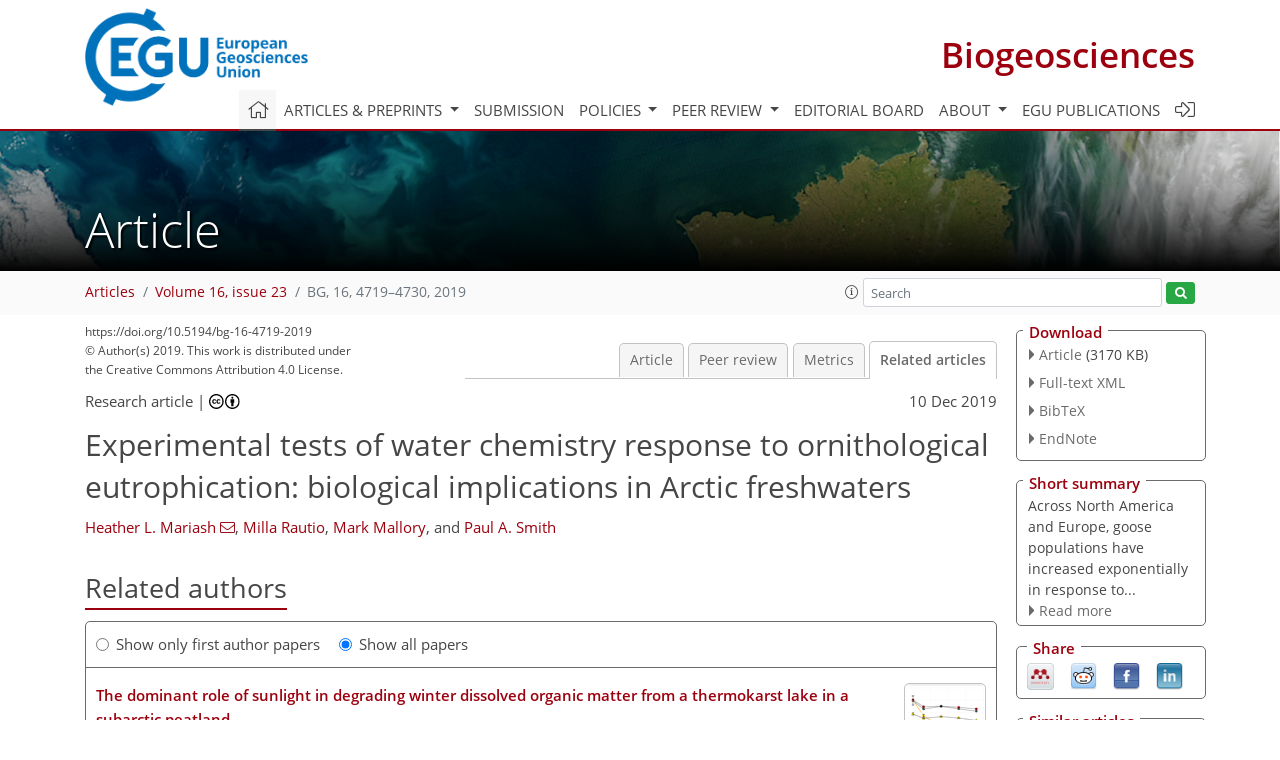

--- FILE ---
content_type: text/html
request_url: https://bg.copernicus.org/articles/16/4719/2019/bg-16-4719-2019-relations.html
body_size: 44096
content:
<!DOCTYPE html PUBLIC "-//W3C//DTD XHTML 1.0 Transitional//EN" "http://www.w3.org/TR/xhtml1/DTD/xhtml1-transitional.dtd">
<!--[if lt IE 7]>      <html xmlns="https://www.w3.org/1999/xhtml" xml:lang="en" lang="en" class="no-js lt-ie9 lt-ie8 lt-ie7 co-ui"> <![endif]-->
											<!--[if IE 7]>         <html  xmlns="https://www.w3.org/1999/xhtml" xml:lang="en" lang="en" class="no-js lt-ie9 lt-ie8 co-ui"> <![endif]-->
											<!--[if IE 8]>         <html xmlns="https://www.w3.org/1999/xhtml" xml:lang="en" lang="en" class="no-js lt-ie9 co-ui"> <![endif]-->
											<!--[if gt IE 8]><!--> <html xmlns="https://www.w3.org/1999/xhtml" xml:lang="en" lang="en" class="no-js co-ui"> <!--<![endif]--> 
											<!-- remove class no-js if js is available --><head>
                                                <!-- BEGIN_HEAD -->
                                                <meta http-equiv="Content-Type" content="text/html; charset=utf-8" />
                                                <meta charset="utf-8" />
                                                <meta name="viewport" content="width=device-width, initial-scale=1" />
                                                
                                                <meta name="theme-color" content="#000000" />
                                                <meta name="application-name" content="1" />
                                                <meta name="msapplication-TileColor" content="#FFFFFF" />
                                            <link rel="preconnect" crossorigin="" href="https://contentmanager.copernicus.org/" /><link rel="icon" size="16x16" href="https://www.biogeosciences.net/favicon_copernicus_16x16_.ico" type="image/x-icon" /><link rel="icon" size="24x24" href="https://www.biogeosciences.net/favicon_copernicus_24x24_.ico" type="image/x-icon" /><link rel="icon" size="32x32" href="https://www.biogeosciences.net/favicon_copernicus_32x32_.ico" type="image/x-icon" /><link rel="icon" size="48x48" href="https://www.biogeosciences.net/favicon_copernicus_48x48_.ico" type="image/x-icon" /><link rel="icon" size="64x64" href="https://www.biogeosciences.net/favicon_copernicus_64x64_.ico" type="image/x-icon" /><link rel="icon" size="228x228" href="https://www.biogeosciences.net/favicon_copernicus_228x228_.png" type="image/png-icon" /><link rel="icon" size="195x195" href="https://www.biogeosciences.net/favicon_copernicus_195x195_.png" type="image/png-icon" /><link rel="icon" size="196x196" href="https://www.biogeosciences.net/favicon_copernicus_196x196_.png" type="image/png-icon" /><link rel="icon" size="128x128" href="https://www.biogeosciences.net/favicon_copernicus_128x128_.png" type="image/png-icon" /><link rel="icon" size="96x96" href="https://www.biogeosciences.net/favicon_copernicus_96x96_.png" type="image/png-icon" /><link rel="apple-touch-icon-precomposed" size="180x180" href="https://www.biogeosciences.net/favicon_copernicus_180x180_.png" type="image/png-icon" /><link rel="apple-touch-icon-precomposed" size="120x120" href="https://www.biogeosciences.net/favicon_copernicus_120x120_.png" type="image/png-icon" /><link rel="apple-touch-icon-precomposed" size="152x152" href="https://www.biogeosciences.net/favicon_copernicus_152x152_.png" type="image/png-icon" /><link rel="apple-touch-icon-precomposed" size="76x76" href="https://www.biogeosciences.net/favicon_copernicus_76x76_.png" type="image/png-icon" /><link rel="apple-touch-icon-precomposed" size="57x57" href="https://www.biogeosciences.net/favicon_copernicus_57x57_.ico" type="image/png-icon" /><link rel="apple-touch-icon-precomposed" size="144x144" href="https://www.biogeosciences.net/favicon_copernicus_144x144_.png" type="image/png-icon" /><script type="text/javascript" src="https://cdn.copernicus.org/libraries/mustache/2.3.0/mustache.min.js"></script><script type="text/javascript" src="https://cdn.copernicus.org/libraries/jquery/1.11.1/jquery.min.js"></script><script type="text/javascript" src="https://cdn.copernicus.org/js/copernicus.min.js"></script><script type="text/javascript" src="https://cdn.copernicus.org/apps/htmlgenerator/js/htmlgenerator-v2.js"></script><script type="text/javascript" src="https://cdn.copernicus.org/libraries/photoswipe/4.1/photoswipe.min.js"></script><script type="text/javascript" src="https://cdn.copernicus.org/libraries/photoswipe/4.1/photoswipe-ui-default.min.js"></script><link rel="stylesheet" type="text/css" media="all" href="https://cdn.copernicus.org/libraries/dszparallexer/dzsparallaxer.css" /><script type="text/javascript" src="https://cdn.copernicus.org/libraries/dszparallexer/dzsparallaxer.js"></script><link rel="stylesheet" type="text/css" media="all" id="hasBootstrap" href="https://cdn.copernicus.org/libraries/bootstrap/current/css/bootstrap.min.css" /><link rel="stylesheet" type="text/css" media="all" href="https://cdn.copernicus.org/libraries/bootstrap/current/css/bootstrap-media.min.css" /><link rel="stylesheet" type="text/css" media="all" href="https://cdn.copernicus.org/libraries/bootstrap/current/css/bootstrap-grid.min.css" /><link rel="stylesheet" type="text/css" media="all" href="https://cdn.copernicus.org/libraries/bootstrap/current/css/bootstrap-reboot.min.css" /><script type="text/javascript" src="https://cdn.copernicus.org/libraries/bootstrap/current/js/popper.js"></script><script type="text/javascript" src="https://cdn.copernicus.org/libraries/bootstrap/current/js/bootstrap.min.js"></script><link rel="preconnect" crossorigin="" href="https://cdn.copernicus.org/" /><link rel="stylesheet" type="text/css" media="all" href="https://cdn.copernicus.org/libraries/unsemantic/unsemantic.min.css" /><link rel="stylesheet" type="text/css" media="all" href="https://cdn.copernicus.org/libraries/photoswipe/4.1/photoswipe.css" /><link rel="stylesheet" type="text/css" media="all" href="https://cdn.copernicus.org/libraries/photoswipe/4.1/dark-icon-skin/dark-icon-skin.css" /><link rel="stylesheet" type="text/css" media="all" href="https://cdn.copernicus.org/css/copernicus-min.css" /><link rel="stylesheet" type="text/css" media="all" href="https://cdn.copernicus.org/css/fontawesome.css" /><link rel="stylesheet" type="text/css" media="all" href="https://cdn.copernicus.org/fonts/FontAwesome/5.11.2_and_4.7.0/css/all.font.css" /><link rel="stylesheet" type="text/css" media="projection, handheld, screen, tty, tv, print" href="https://www.biogeosciences.net/co_cms_font_open_sans_v_15.css" /><link rel="stylesheet" type="text/css" media="projection, handheld, screen, tty, tv, print" href="https://www.biogeosciences.net/template_one_column_base_2023_202301261343_1676458272.css" /><link rel="stylesheet" type="text/css" media="print" href="https://www.biogeosciences.net/template_one_column_base_print_2023_1674737524.css" /><script src="https://www.biogeosciences.net/co_common.js" type="text/javascript">
</script><script src="https://www.biogeosciences.net/co_auth_check.js" type="text/javascript">
</script><script src="https://www.biogeosciences.net/onload_javascript_actions.js" type="text/javascript">
</script><script src="https://www.biogeosciences.net/template-one-column_2023_1674737530.js" type="text/javascript">
</script><!-- END_HEAD --><meta name="global_projectID" content="11" /><meta name="global_pageID" content="215" /><meta name="global_pageIdentifier" content="home" /><meta name="global_moBaseURL" content="https://meetingorganizer.copernicus.org/" /><meta name="global_projectShortcut" content="BG" /><meta name="global_projectDomain" content="https://www.biogeosciences.net/" />
<title>BG - Relations - Experimental tests of water chemistry response to ornithological eutrophication: biological implications in Arctic freshwaters</title>
<meta name="data-non-mobile-optimized-message" content="" /><script id="networker">
    window.isSafari = /^((?!chrome|android).)*safari/i.test(navigator.userAgent);

    /**
     *
     */
    function createToastsFunctionality() {
        const toastsWrapper = $('<div>')
                .attr('aria-live', 'polite')
                .attr('aria-atomic', 'true')
                .addClass('toasts-notifications-wrapper');
        $('body').append(toastsWrapper);
    }

    function isOS() {
        return [
                    'iPad Simulator',
                    'iPhone Simulator',
                    'iPod Simulator',
                    'iPad',
                    'iPhone',
                    'iPod'
                ].includes(navigator.platform)
                || (navigator.userAgent.includes("Mac") && "ontouchend" in document)
    }

    /**
     *
     * @param notificationContent
     */
    function addToast(notificationContent) {
        const toast = $('<div>').addClass('toast').attr('role', 'alert').attr('aria-live', 'assertive')
                .attr('aria-atomic', 'true').attr('data-autohide', 'false');
        const toastHeader = $('<div>').addClass('toast-header');
        const toastHeaderTitle = $('<strong>').addClass('mr-auto').html(notificationContent.title);
        const toastHeaderCloseButton = $('<button>').addClass('ml-2').addClass('mb-1').addClass('close').attr('type', 'button')
                .attr('data-dismiss', 'toast');
        const toastHeaderCloseIcon = $('<span>').attr('aria-hidden', 'true').html('&times;');

        let url = '';
        if (notificationContent.hasOwnProperty('url')) {
            url = notificationContent.url;
        } else {
            url = 'https://networker.copernicus.org/my-network';
        }
        const toastBody = $('<div>').addClass('toast-body').html('<a target="_blank" href="' + url + '">' + notificationContent.text + '</a>');
        $(toastHeaderCloseButton).append(toastHeaderCloseIcon);
        $(toastHeader).append(toastHeaderTitle);
        $(toastHeader).append(toastHeaderCloseButton);
        $(toast).append(toastHeader);
        $(toast).append(toastBody);

        $('.toasts-notifications-wrapper').append(toast);

        $('.toast').toast('show');
    }

    function coNetworker_sendUsersLocation(location, userHash, publicLabel, projectID, application) {

        if (templateHasBootstrap()) {
            createToastsFunctionality();
        }

        userHash = userHash || 'null';
        location = location || 'c_content_manager::getProjectTemplateMobileOpt';
        publicLabel = publicLabel || '';

        if (publicLabel === ''){
            publicLabel = location;
        }

        if (userHash !== null && userHash.length > 5) {
            try {
                if(typeof window.ws === 'undefined' || window.ws === null || !window.ws) {
                    window.ws = new WebSocket('wss://websockets.copernicus.org:8080');
                } else {
                    window.ws.close(1000);
                    window.ws = new WebSocket('wss://websockets.copernicus.org:8080');
                }
                const data = {
                    'type': 'status',
                    'action': 'start',
                    'data': {
                        'userIdentifier': userHash,
                        'projectID': projectID,
                        'coApp': application,
                        'location': location,
                        'publicLabel': publicLabel
                    }
                };
                if (window.ws === 1) {
                    window.ws.send(JSON.stringify(data));
                } else {
                    window.ws.onopen = function (msg) {
                        window.ws.send(JSON.stringify(data));
                        dispatchEvent(new CustomEvent('loadCommonNetworker'));
                    };

                    window.ws.onmessage = function (event) {
                        try {
                            const data = JSON.parse(event.data);

                            switch (data.type) {
                                case 'notification':
                                    const pushNotificationData = data.data;
                                    if (pushNotificationData.hasOwnProperty('user') && pushNotificationData.user.length > 5 && pushNotificationData.user === userHash) {
                                        window.showPushNotification(pushNotificationData);
                                    }
                                    break;
                            }
                        } catch (e) {
                            console.log(e);
                        }
                    }
                }
            } catch (e) {
                console.error(e);
            }

        }
    }

    window.showPushNotification = function (notificationContent) {
        showMessage(notificationContent);

        function showMessage(notificationContent){
            if (templateHasBootstrap()) {
                showBootstrapModal(notificationContent);
            }
        }

        function showBootstrapModal(notificationContent) {
            const randomId = getRandomInt(100,999);
            let modal = $('<div>').addClass('modal').attr('id', 'modal-notification' + randomId);
            let modalDialog = $('<div>').addClass('modal-dialog');
            let modalContent = $('<div>').addClass('modal-content');
            let modalBody = $('<div>').addClass('modal-body');
            let message = $('<div>').addClass('modal-push-message').html('<h3 class="mb-3">' + notificationContent.title + '</h3><p>' + notificationContent.text + '</p>');
            let buttonsWrapper = $('<div>').addClass('row');
            let buttonsWrapperCol = $('<div>').addClass('col-12').addClass('text-right');
            let buttonCancel = $('<button>').addClass('btn').addClass('btn-danger').addClass('mr-2').html('Cancel')
            let buttonSuccess = $('<button>').addClass('btn').addClass('btn-success').html('OK')

            $(buttonsWrapper).append(buttonsWrapperCol);
            $(buttonsWrapperCol).append(buttonCancel);
            $(buttonsWrapperCol).append(buttonSuccess);
            $(modalBody).append(message).append(buttonsWrapper);
            $(modalContent).append(modalBody);
            $(modalDialog).append(modalContent);
            $(modal).append(modalDialog);

            $(buttonCancel).on('click', (event) => {
                event.preventDefault();
                event.stopPropagation();
                event.stopImmediatePropagation();
                $(modal).modal('hide');
            });

            $(buttonSuccess).on('click', (event) => {
                event.preventDefault();
                event.stopPropagation();
                event.stopImmediatePropagation();
                $(modal).modal('hide');
                handleOnclickNotification(notificationContent);
            });
            $(modal).modal('show');

            setTimeout(() => {
                dispatchEvent(new CustomEvent('modalLoaded', {'detail': 'modal-notification' + randomId}));
            }, 1000);
        }

        window.addEventListener('modalLoaded', function (event) {
            setTimeout(() => {
                $('#' + event.detail).modal('hide');
            }, 9000);
        });

        function handleOnclickNotification(notificationContent) {
            if (notificationContent.hasOwnProperty('withConnect') && notificationContent.withConnect.length > 0) {
                acceptContactRequest(notificationContent);
            }

            if (notificationContent.hasOwnProperty('url')) {
                if (window.isSafari && isOS()) {
                    window.location.href = notificationContent.url;
                } else {
                    window.open(notificationContent.url, '_blank').focus();
                }
            } else {
                if (window.isSafari && isOS()) {
                    window.open('https://networker.copernicus.org/my-network', '_blank');
                } else {
                    window.open('https://networker.copernicus.org/my-network', '_blank').focus();
                }
            }
        }

        /**
         *
         * @param notificationContent
         */
        function acceptContactRequest(notificationContent) {
            const formData = new FormData();
            formData.append('r', notificationContent.userFrom);
            formData.append('a', 'a');

            $.ajax({
                url: 'https://networker.copernicus.org/handle-request-job',
                type: 'POST',
                data: formData,
                processData: false,
                contentType: false,
                xhrFields: {
                    withCredentials: true
                },
                beforeSend: function () {
                    $('.splash').fadeIn();
                    $('.lightbox').fadeIn();
                }
            })
                    .done(function (dataResponse) {
                        const data = JSON.parse(dataResponse);
                        let text = 'Please consider joining the text chat now.';
                        window.sendPushNotification({
                            title: window.userDataCommonNetworker.name + ' aims to chat with you.',
                            text: text,
                            user: data.message.userIdentifier,
                            url: notificationContent.url
                        });
                        $('.splash').fadeOut();
                        $('.lightbox').fadeOut();
                    })
                    .fail(function (error) {
                        $('.splash').fadeOut();
                        $('.lightbox').fadeOut();
                    });
        }
    }


    function templateHasBootstrap() {
        const bootstrap = document.getElementById('hasBootstrap');
        return bootstrap !== null && typeof bootstrap !== 'undefined';
    }

        coNetworker_sendUsersLocation();
    dispatchEvent(new CustomEvent('loadCommonNetworker'));

    function getRandomInt(min, max) {
        min = Math.ceil(min);
        max = Math.floor(max);
        return Math.floor(Math.random() * (max - min + 1)) + min;
    }
</script>

		<link rel="stylesheet" type="text/css" href="https://cdn.copernicus.org/libraries/photoswipe/4.1/dark-icon-skin/dark-icon-skin.css">
    <base href="/">

<link rel="stylesheet" type="text/css" href="https://cdn.copernicus.org/libraries/unsemantic/unsemantic.min.css">
<link rel="stylesheet" type="text/css" href="https://cdn.copernicus.org/libraries/jquery/1.11.1/ui/jquery-ui.min.css">
<link rel="stylesheet" type="text/css" href="https://cdn.copernicus.org/libraries/jquery/1.11.1/ui/jquery-ui-slider-pips.css">
<link rel="stylesheet" type="text/css" href="https://cdn.copernicus.org/libraries/photoswipe/4.1/photoswipe.css">
<link rel="stylesheet" type="text/css" href="https://cdn.copernicus.org/apps/htmlgenerator/css/htmlgenerator.css?v=1">
<meta name="citation_fulltext_world_readable" content="">
<meta name="citation_publisher" content="Copernicus GmbH"/>
<meta name="citation_title" content="Experimental tests of water chemistry response to ornithological eutrophication: biological implications in Arctic freshwaters"/>
<meta name="citation_abstract" content="&lt;p&gt;&lt;strong class=&quot;journal-contentHeaderColor&quot;&gt;Abstract.&lt;/strong&gt; Many populations of Arctic-breeding geese have increased
in abundance in recent decades, and in the Canadian Arctic, snow geese (&lt;i&gt;Chen caerulescens&lt;/i&gt;) and
Ross's geese (&lt;i&gt;Chen rossii&lt;/i&gt;) are formally considered overabundant by wildlife managers.
The impacts of these overabundant geese on terrestrial habitats are well
documented, and, more recently, studies have suggested impacts on freshwater
ecosystems as well. The direct contribution of nutrients from goose faeces
to water chemistry could have cascading effects on biological functioning,
through changes in phytoplankton biovolumes and community composition. We
demonstrated previously that goose faeces can enrich ponds with nutrients at
a landscape scale. Here, we show experimentally that goose droppings rapidly
released nitrogen and phosphorus when submerged in freshwater, increasing
the dissolved nitrogen and phosphorus in the water. This resulted in both a
decrease in the nitrogen:phosphorus ratio and an increase in cyanobacteria
in the goose dropping treatment. In contrast, this pattern was not found
when we submerged cut sedge (&lt;i&gt;Carex&lt;/i&gt; sp.) leaves. These results demonstrate that
geese act as bio-vectors, causing terrestrial nutrients to be bioavailable in
freshwater systems. Collectively, the results demonstrate the direct
ecological consequences of ornithological nutrient loading from
hyper-abundant geese in Arctic freshwater ecosystems.&lt;/p&gt;"/>
    <meta name="citation_publication_date" content="2019/12/10"/>
    <meta name="citation_online_date" content="2019/12/10"/>
<meta name="citation_journal_title" content="Biogeosciences"/>
    <meta name="citation_volume" content="16"/>
    <meta name="citation_issue" content="23"/>
    <meta name="citation_issn" content="1726-4170"/>
<meta name="citation_doi" content="https://doi.org/10.5194/bg-16-4719-2019"/>
<meta name="citation_firstpage" content="4719"/>
<meta name="citation_lastpage" content="4730"/>
    <meta name="citation_author" content="Mariash, Heather L."/>
        <meta name="citation_author_institution" content="Wildlife Research Division, Environment and Climate Change Canada,
Ottawa, Ontario, K1A 0H3, Canada"/>
        <meta name="citation_author_orcid" content="0000-0003-2822-5917">
        <meta name="citation_author_email" content="heather.mariash@gmail.com">
    <meta name="citation_author" content="Rautio, Milla"/>
        <meta name="citation_author_institution" content="Centre d'études nordiques and Département des sciences
fondamentales, Université du Québec à Chicoutimi, Chicoutimi,
Quebec, G7H 2B1, Canada"/>
    <meta name="citation_author" content="Mallory, Mark"/>
        <meta name="citation_author_institution" content="Biology Department, Acadia University, Wolfville, Nova Scotia, B4P
2R6, Canada"/>
        <meta name="citation_author_orcid" content="0000-0003-2744-3437">
    <meta name="citation_author" content="Smith, Paul A."/>
        <meta name="citation_author_institution" content="Wildlife Research Division, Environment and Climate Change Canada,
Ottawa, Ontario, K1A 0H3, Canada"/>

    <meta name="citation_reference" content="Abraham, K. F., Jefferies, R. L., and Alisauskas, R. T.: The dynamics of
landscape change and snow geese in mid-continent North America, Glob. Change
Biol., 11, 841–855, https://doi.org/10.1111/j.1365-2486.2005.00943.x, 2005. ">
    <meta name="citation_reference" content="Abraham, K. F., Jefferies, R. L., Alisauskas, R. T., and Rockwell, R. F.:
Evaluation of special management measures for midcontinent lesser snow geese
and Ross's geese, in: Northern wetland ecosystems and their response to high
densities of lesser snow geese and Ross's geese, edited by: Leafloor, J. O., Moser,
T. J., and Batt, B. D., pp. 9–45, Arctic Goose Joint Venture
publication, US Fish and WIldlife Service and Canadian Wildlife Service,
Washington, D.C. and Ottawa, Ontario, 2012. ">
    <meta name="citation_reference" content="Anderson, J. N., Saros, J. E., Bullard, J. E., Cahoon, S. M., McGowan, S.,
Bagshaw, E. A., Barry, C. D., Bindler, R., Burpee, B. T., Carrivick, J.,
Fowler, R. A., Fox, A. D., Fritz, S. C., Hamerlik, L., Ingeman-Nielsen, T.,
Law, A. C., Mernild, S. H., Northington, R. M., Osburn, C. L., Pla-Rabes,
S., Post, E., Telling, J., Stroud, D. A., Whiteford, E. J., Yallop, M. L.,
and Yde, J. C.: The Arctic in the Twenty-First Century?: Changing
Biogeochemical Linkages across a Paraglacial Landscape of Greenland,
Bioscience, 67, 118–133, https://doi.org/10.1093/biosci/biw158, 2017. ">
    <meta name="citation_reference" content="Ask, J., Karlsson, J., Persson, L., and Ask, P.: Terrestrial organic matter
and light penetration: Effects on bacterial and primary production in
lakes, Limnol. Oceanogr., 54, 2034–2040, 2009. ">
    <meta name="citation_reference" content="Atkinson, K.: Experiments in dispersal of phytoplankton by ducks, British Phycological Journal, 15, 49–58,
https://doi.org/10.1080/00071618000650061, 1980. ">
    <meta name="citation_reference" content="Buij, R., Melman, T. C. P., Loonen, M. J. J. E., and Fox, A. D.: Balancing
ecosystem function, services and disservices resulting from expanding goose
populations, Ambio, 46, 301–318, https://doi.org/10.1007/s13280-017-0902-1, 2017. ">
    <meta name="citation_reference" content="Cadieux, A. M., Gauthier, G., Hughes, R. J., Auk, S. T., and Jan, N.: Feeding
Ecology of Canada Geese (Branta canadensis interior) in Sub-Arctic Inland
Tundra during Brood-Rearing, Am. Ornithol. Union, 122, 144–157, 2005. ">
    <meta name="citation_reference" content="Côté, G., Pienitz, R., Velle, G., and Wang, X.: Impact of Geese on
the Limnology of Lakes and Ponds from Bylot Island (Nunavut, Canada), Int.
Rev. Hydrobiol., 95, 105–129, https://doi.org/10.1002/iroh.200911151, 2010. ">
    <meta name="citation_reference" content="Cox, E. J.: Identification of freshwater diatoms from live material, Chapman
&amp;amp; Hall, London, UK, 1996. ">
    <meta name="citation_reference" content="Dessborn, L., Hessel, R., and Elmberg, J.: Geese as vectors of nitrogen and
phosphorous to freshwater systems, Inl. Waters, 6, 111–122,
https://doi.org/10.5268/IW-6.1.897, 2016. ">
    <meta name="citation_reference" content="Fanesi, A., Wagner, H., Becker, A., and Wilhelm, C.: Temperature affects the
partitioning of absorbed light energy in freshwater phytoplankton, Freshw.
Biol., 61, 1365–1378, https://doi.org/10.1111/fwb.12777, 2016. ">
    <meta name="citation_reference" content="Figuerola, J. and Green, A. J.: Dispersal of aquatic organisms by
waterbirds: A review of past research and priorities for future studies,
Freshw. Biol., 47, 483–494, https://doi.org/10.1046/j.1365-2427.2002.00829.x, 2002. ">
    <meta name="citation_reference" content="Findlay, D. L., Hecky, R. E., Hendzel, L. L., Stainton, M. P., and Regehr, G.
W.: Relationship between N2-fixation and heterocyst abundance and its
relevance to the nitrogen budget of lake 227, Can. J. Fish. Aquat. Sci.,
51, 2254–2266, https://doi.org/10.1139/f94-229, 1994. ">
    <meta name="citation_reference" content="Flemming, S. A., Nol, E., Kennedy, L. V., and Smith, P. A.: Hyperabundant
herbivores limit habitat availability and influence nest site selection of
Arctic-breeding birds, J. Appl. Ecol., 5, 1–12,
https://doi.org/10.1111/1365-2664.13336, 2019. ">
    <meta name="citation_reference" content="Fox, A. D. and Leafloor, J. O.: A Global Audit of the Status and Trends of
Arctic And Northern Hemisphere Goose Populations, Akureyri, Iceland, 2018. ">
    <meta name="citation_reference" content="Gauthier, G., Hughes, R. . J., Reed, A., Beaulieu, J., and Rochefort, L.:
Effect of Grazing by Greater Snow Geese on the Production of Graminoids at
an Arctic Site, Br. Ecol. Soc., 83, 653–664, 1995. ">
    <meta name="citation_reference" content="Guildford, S. J. and Hecky, R. E.: Total nitrogen, total phosphorus, and
nutrient limitation in lakes and oceans: Is there a common relationship?,
Limnol. Oceanogr., 45, 1213–1223, https://doi.org/10.4319/lo.2000.45.6.1213, 2000. ">
    <meta name="citation_reference" content="Guiry, M. D. and Guiry, G. M.: AlgaeBase. World-wide electronic publication,
National University of Ireland, Galway, available at: https://www.algaebase.org/, last access: 28 November 2017. ">
    <meta name="citation_reference" content="Hessen, D. O., Jensen, T. C., and Walseng, B.: Zooplankton Diversity and
Dispersal by Birds; Insights From Different Geographical Scales, Front.
Ecol. Evol., 7, 74, https://doi.org/10.3389/fevo.2019.00074, 2019. ">
    <meta name="citation_reference" content="Hillebrand, H., Dürselen, D., Kirschtel, D., Pollingher, U., and
Zohary, T.: Biovolume Calculation For Pelagic And Benthic MicroAlgae,
J. Phycol., 35, 403–424, 1999, ">
    <meta name="citation_reference" content="Holm-Hansen, O. and Riemann, B.: Chlorophyll a determination?: improvements
in methodology, Oikos, 30, 438–447, https://doi.org/10.2307/3543338, 1978. ">
    <meta name="citation_reference" content="Jefferies, R. L., Jano, A. P., and Abraham, K. F.: A biotic agent promotes
large-scale catastrophic change in the coastal marshes of Hudson Bay, J.
Ecol., 94, 234–242, https://doi.org/10.1111/j.1365-2745.2005.01086.x, 2006. ">
    <meta name="citation_reference" content="Jeffrey, S. W., Mantoura, R. F. C., and Wright, S. W.: Spectrophotometric and
fluorometric equations in common use in oceangraphy, in: Phytoplankton
Pigments in Oceanography: Guidelines to Modern Methods, 48,
597–615, UNESC Publishing, Paris, 1997. ">
    <meta name="citation_reference" content="John, D. M., Whitton, B. A., and Brook, A. J.: The freshwater algal flora of
the British Isles: an identification guide to freshwater and terrestrial
Algae (Vol. 1), Cambridge University Press, Cambridge, UK, 2002. ">
    <meta name="citation_reference" content="Kerbes, R. H., Meeres, K. M., and Alisauskas, R. T.: Surveys of nesting
lesser snow geese and ross's geese in arctic Canada, 2002–2009, Arct.
Goose Jt. Ventur. Spec. Publ. U.S. Fish Wildl. Serv. Washingt. D.D. Can.
Wildl. Serv. Ottawa, Ontario, 2002–2009, 2014. ">
    <meta name="citation_reference" content="Kitchell, J. F., Schindler, D. E., Herwig, B. R., Post, D. M., Olson, M. H.,
and Oldham, M.: Nutrient cycling at the landscape scale: The role of diel
foraging migrations by geese at the Bosque del Apache National Wildlife
Refuge, New Mexico, Limnol. Oceanogr., 44, 828–836,
https://doi.org/10.4319/lo.1999.44.3_part_2.0828, 1999. ">
    <meta name="citation_reference" content="Komárek, J. and Anagnostidis, K.: Cyanoprokaryota Teil-1, 2, 3:
Chroococcales, Spektrum Akademischer Verlag Heidelberg, Berlin, ISBN
978-3-7482-2111-1, 2000. ">
    <meta name="citation_reference" content="Lewis, T. L., Lindberg, M. S., Schmutz, J. A., and Heglund, P. J.: Pronounced
chemical response of Subarctic lakes to climate-driven losses in surface
area, Glob. Change Biol., 21, 1140–1152, https://doi.org/10.1111/gcb.12759, 2015. ">
    <meta name="citation_reference" content="Liber, K., Goodfellow, W., den Besten, P., Clements, W., Galloway, T.,
Gerhardt, A., Green, A., and Simpson, S.: In situ-based effects measures:
considerations for improving methods and approaches, Integr. Environ.
Assess. Manag., 3, 246–258, https://doi.org/10.1897/2006-029FIN.1, 2007. ">
    <meta name="citation_reference" content="Liu, Y., Hefting, M. M., Verhoeven, J. T. A., and Klaassen, M.: Nutrient
release characteristics from droppings of grass-foraging waterfowl (Anser
brachyrhynchus) roosting in aquatic habitats, Ecohydrology, 7, 1216–1222, https://doi.org/10.1002/eco.1454, 2014. ">
    <meta name="citation_reference" content="MacDonald, L. A., Farquharson, N., Merritt, G., Fooks, S., Medeiros, A. S.,
Hall, R. I., Wolfe, B. B., Macrae, M. L., and Sweetman, J. N.: Limnological
regime shifts caused by climate warming and Lesser Snow Goose population
expansion in the western Hudson Bay Lowlands (Manitoba, Canada), Ecol.
Evol., 5, 921–939, https://doi.org/10.1002/ece3.1354, 2015. ">
    <meta name="citation_reference" content="Mallory, M. L., Fontaine, A. J., Smith, P. A., Wiebe Robertson, M. O., and Gilchrist, H. G.: Water chemistry of ponds on Southampton Island, Nunavut, Canada: effects of habitat and ornithogenic inputs, Archiv für Hydrobiologie, 166, 411–432, 2006. ">
    <meta name="citation_reference" content="Mariash, H. L., Devlin, S. P., Forsström, L., Jones, R. I., and Rautio,
M.: Benthic mats offer a potential subsidy to pelagic consumers in tundra
pond food webs, Limnol. Oceanogr., 59, 733–744,
https://doi.org/10.4319/lo.2014.59.3.0733, 2014. ">
    <meta name="citation_reference" content="Mariash, H. L., Smith, P. A., and Mallory, M.: Decadal Response of Arctic
Freshwaters to Burgeoning Goose Populations, Ecosystems, 21,
1230–1243, https://doi.org/10.1007/s10021-017-0215-z, 2018. ">
    <meta name="citation_reference" content="Menden-Deuer, S. and Lessard, E. J.: Carbon to volume relationships for
dinoflagellates, diatoms, and other protist plankton, Limnol. Oceanogr.,
45, 569–579, https://doi.org/10.4319/lo.2000.45.3.0569, 2000. ">
    <meta name="citation_reference" content="Michelutti, N., Keatley, B. E., Brimble, S., Blais, J. M., Liu, H., Douglas,
M. S. ., Mallory, M. L., Macdonald, R. W., and Smol, J. P.: Seabird-driven
shifts in Arctic pond ecosystems, Proc. R. Soc. B Biol. Sci., 276,
591–596, https://doi.org/10.1098/rspb.2008.1103, 2009. ">
    <meta name="citation_reference" content="Olson, M. H., Hage, M. M., Binkley, M. D., and Binder, J. R.: Impact of
migratory snow geese on nitrogen and phosphorus dynamics in a freshwater
reservoir, Freshw. Biol., 50, 882–890,
https://doi.org/10.1111/j.1365-2427.2005.01367.x, 2005. ">
    <meta name="citation_reference" content="Pace, M. L., Cole, J. J., and Carpenter, S. R.: Trophic Cascades and
Compensation: Differential Responses of Microzooplankton in Whole-Lake
Experiments, Ecol. Soc. Am., 79, 138–152, 2010. ">
    <meta name="citation_reference" content="Paerl, H. W., Gardner, W. S., Havens, K. E., Joyner, A. R., McCarthy, M. J.,
Newell, S. E., Qin, B., and Scott, J. T.: Mitigating cyanobacterial harmful
algal blooms in aquatic ecosystems impacted by climate change and
anthropogenic nutrients, Harmful Algae, 54, 213–222,
https://doi.org/10.1016/j.hal.2015.09.009, 2016. ">
    <meta name="citation_reference" content="Post, D. M., Taylor, J. P., Kitchell, J. F., Olson, M. H., Schindler, D. E.,
and Herwig, B. R.: The Role of Migratory Waterfowl as Nutrient Vectors in a
Managed Wetland, Conserv. Biol., 12, 910–920,
https://doi.org/10.1111/j.1523-1739.1998.97112.x, 1998. ">
    <meta name="citation_reference" content="Przytulska, A., Bartosiewicz, M., and Vincent, W. F.: Increased risk of
cyanobacterial blooms in northern high-latitude lakes through climate
warming and phosphorus enrichment, Freshw. Biol., 62, 1986–1996,
https://doi.org/10.1111/fwb.13043, 2017. ">
    <meta name="citation_reference" content="R Core Team: R: A Language and environment for statistical computing, R version 3.4.3,
available at: http://www.r-project.org/ (last access: 30 November 2017), 2016. ">
    <meta name="citation_reference" content="Rautio, M., Dufresne, F., Laurion, I., Bonilla, S., Vincent, W. F., and
Christoffersen, K. S.: Shallow Freshwater Ecosystems of the Circumpolar
Arctic, Ecoscience, 18, 204–222, https://doi.org/10.2980/18-3-3463, 2011. ">
    <meta name="citation_reference" content="Schindler, D. W., Hecky, R. E., Findlay, D. L., Stainton, M. P., Parker, B.
R., Paterson, M. J., Beaty, K. G., Lyng, M., and Kasian, S. E. M.:
Eutrophication of lakes cannot be controlled by reducing nitrogen input:
Results of a 37-year whole-ecosystem experiment, P. Natl. Acad. Sci. USA,
105, 11254–11258, https://doi.org/10.1073/pnas.0805108105, 2008. ">
    <meta name="citation_reference" content="Taylor, J. C., Harding, W. R., and Archibald, C. G. M.: An illustrated guide to
some common diatom species from South Africa, Water Research
Commission, Pretoria, 2007. ">
    <meta name="citation_reference" content="Unckless, R. L. and Makarewicz, J. C.: The impact of nutrient loading from
Canada Geese (Branta canadensis) on water quality, a mesocosm approach, Hydrobiologia,
586, 393–401, https://doi.org/10.1007/s10750-007-0712-8, 2007. ">
    <meta name="citation_reference" content="Utermöhl, H.: Zur Vervollkommung der quantitativen
Phytoplankton-Methodik, Int. Verein Limnol., 9, 1–38, 1958. ">
    <meta name="citation_reference" content="Van Geest, G. J., Hessen, D. O., Spierenburg, P., Dahl-Hansen, G. A. P.,
Christensen, G., Faerovig, P. J., Brehm, M., Loonen, M. J. J. E., and Van
Donk, E.: Goose-mediated nutrient enrichment and planktonic grazer control
in arctic freshwater ponds, Oecologia, 153, 653–662,
https://doi.org/10.1007/s00442-007-0770-7, 2007. ">
    <meta name="citation_reference" content="Vonk, J. E., Tank, S. E., Bowden, W. B., Laurion, I., Vincent, W. F., Alekseychik, P., Amyot, M., Billet, M. F., Canário, J., Cory, R. M., Deshpande, B. N., Helbig, M., Jammet, M., Karlsson&lt;span id=&quot;page4730&quot;/&gt;, J., Larouche, J., MacMillan, G., Rautio, M., Walter Anthony, K. M., and Wickland, K. P.: Reviews and syntheses: Effects of permafrost thaw on Arctic aquatic ecosystems, Biogeosciences, 12, 7129–7167, https://doi.org/10.5194/bg-12-7129-2015, 2015. ">
    <meta name="citation_reference" content="Wauthy, M., Rautio, M., Christoffersen, K. S., Forsström, L., Laurion,
I., Mariash, H. L., Peura, S., and Vincent, W. F.: Increasing dominance of
terrigenous organic matter in circumpolar freshwaters due to permafrost
thaw, Limnol. Oceanogr. Lett., 3, 186–198, https://doi.org/10.1002/lol2.10063, 2018. ">
    <meta name="citation_reference" content="Wehr, J. D., Sheath, R. G., and Kociolek, J. P.: Freshwater Algae of North
America: ecology and classification, Elsevier, San Diego, USA, 2015.  ">
    <meta name="citation_reference" content="Wickham, H.: ggplot2: Elegant Graphics for Data Anaylsis, Springer-Verlag,
New York, 2009. ">
    <meta name="citation_reference" content="Wrona, F. J., Johansson, M., Culp, J. M., Jenkins, A., Mard, J.,
Myers-Smith, I. H., Prowse, T. D., Vincent, W. F., and Wookey, P. A.:
Transitions in Arctic ecosystems: Ecological implications of a changing
hydrological regime, J. Geophys. Res.-Biogeo., 121, 650–674,
https://doi.org/10.1002/2015JG003133, 2016. ">
    <meta name="citation_reference" content="Zuur, A. F., Ieno, E. N., and Elphick, C. S.: A protocol for data exploration
to avoid common statistical problems, Methods Ecol. Evol., 1, 3–14,
https://doi.org/10.1111/j.2041-210X.2009.00001.x, 2010. ">
    <meta name="citation_pdf_url" content="https://bg.copernicus.org/articles/16/4719/2019/bg-16-4719-2019.pdf"/>
<meta name="citation_xml_url" content="https://bg.copernicus.org/articles/16/4719/2019/bg-16-4719-2019.xml"/>
    <meta name="fulltext_pdf" content="https://bg.copernicus.org/articles/16/4719/2019/bg-16-4719-2019.pdf"/>
<meta name="citation_language" content="English"/>
<meta name="libraryUrl" content="https://bg.copernicus.org/articles/"/>



        <meta property="og:image" content="https://bg.copernicus.org/articles/16/4719/2019/bg-16-4719-2019-avatar-web.png"/>
        <meta property="og:title" content="Experimental tests of water chemistry response to ornithological eutrophication: biological implications in Arctic freshwaters">
        <meta property="og:description" content="Abstract. Many populations of Arctic-breeding geese have increased
in abundance in recent decades, and in the Canadian Arctic, snow geese (Chen caerulescens) and
Ross's geese (Chen rossii) are formally considered overabundant by wildlife managers.
The impacts of these overabundant geese on terrestrial habitats are well
documented, and, more recently, studies have suggested impacts on freshwater
ecosystems as well. The direct contribution of nutrients from goose faeces
to water chemistry could have cascading effects on biological functioning,
through changes in phytoplankton biovolumes and community composition. We
demonstrated previously that goose faeces can enrich ponds with nutrients at
a landscape scale. Here, we show experimentally that goose droppings rapidly
released nitrogen and phosphorus when submerged in freshwater, increasing
the dissolved nitrogen and phosphorus in the water. This resulted in both a
decrease in the nitrogen:phosphorus ratio and an increase in cyanobacteria
in the goose dropping treatment. In contrast, this pattern was not found
when we submerged cut sedge (Carex sp.) leaves. These results demonstrate that
geese act as bio-vectors, causing terrestrial nutrients to be bioavailable in
freshwater systems. Collectively, the results demonstrate the direct
ecological consequences of ornithological nutrient loading from
hyper-abundant geese in Arctic freshwater ecosystems.">
        <meta property="og:url" content="https://bg.copernicus.org/articles/16/4719/2019/">

        <meta property="twitter:image" content="https://bg.copernicus.org/articles/16/4719/2019/bg-16-4719-2019-avatar-web.png"/>
        <meta name="twitter:card" content="summary_large_image">
        <meta name="twitter:title" content="Experimental tests of water chemistry response to ornithological eutrophication: biological implications in Arctic freshwaters">
        <meta name="twitter:description" content="Abstract. Many populations of Arctic-breeding geese have increased
in abundance in recent decades, and in the Canadian Arctic, snow geese (Chen caerulescens) and
Ross's geese (Chen rossii) are formally considered overabundant by wildlife managers.
The impacts of these overabundant geese on terrestrial habitats are well
documented, and, more recently, studies have suggested impacts on freshwater
ecosystems as well. The direct contribution of nutrients from goose faeces
to water chemistry could have cascading effects on biological functioning,
through changes in phytoplankton biovolumes and community composition. We
demonstrated previously that goose faeces can enrich ponds with nutrients at
a landscape scale. Here, we show experimentally that goose droppings rapidly
released nitrogen and phosphorus when submerged in freshwater, increasing
the dissolved nitrogen and phosphorus in the water. This resulted in both a
decrease in the nitrogen:phosphorus ratio and an increase in cyanobacteria
in the goose dropping treatment. In contrast, this pattern was not found
when we submerged cut sedge (Carex sp.) leaves. These results demonstrate that
geese act as bio-vectors, causing terrestrial nutrients to be bioavailable in
freshwater systems. Collectively, the results demonstrate the direct
ecological consequences of ornithological nutrient loading from
hyper-abundant geese in Arctic freshwater ecosystems.">





<link rel="icon" href="https://www.biogeosciences.net/favicon.ico" type="image/x-icon"/>






    <script type="text/javascript" src="https://cdn.copernicus.org/libraries/jquery/1.11.1/ui/jquery-ui.min.js"></script>
<script type="text/javascript" src="https://cdn.copernicus.org/libraries/jquery/1.11.1/ui/jquery-ui-slider-pips.js"></script>
<script type="text/javascript" src="https://cdn.copernicus.org/libraries/jquery/1.11.1/ui/template_jquery-ui-touch.min.js"></script>
<script type="text/javascript" src="https://cdn.copernicus.org/js/respond.js"></script>
<script type="text/javascript" src="https://cdn.copernicus.org/libraries/highstock/2.0.4/highstock.js"></script>
<script type="text/javascript" src="https://cdn.copernicus.org/apps/htmlgenerator/js/CoPublisher.js"></script>
<script type="text/x-mathjax-config">
MathJax.Hub.Config({
"HTML-CSS": { fonts: ["TeX"] ,linebreaks: { automatic: true, width: "90% container" } }
});
</script>
<script type="text/javascript" async  src="https://cdnjs.cloudflare.com/ajax/libs/mathjax/2.7.5/MathJax.js?config=MML_HTMLorMML-full"></script>

<script type="text/javascript" src="https://cdn.copernicus.org/libraries/photoswipe/4.1/photoswipe-ui-default.min.js"></script>
<script type="text/javascript" src="https://cdn.copernicus.org/libraries/photoswipe/4.1/photoswipe.min.js"></script>


		<script type="text/javascript">
			/* <![CDATA[ */
			 
			/* ]]> */
		</script>

		<style type="text/css">
			.top_menu { margin-right: 0!important; }
			
		</style>
	</head><body><header id="printheader" class="d-none d-print-block container">

    <img src="https://www.biogeosciences.net/graphic_egu_claim_logo_blue.png" alt="" style="width: 508px; height: 223px;" />

</header>

<header class="d-print-none mb-n3 version-2023">

    <div class="container">

        <div class="row no-gutters mr-0 ml-0 align-items-center header-wrapper mb-lg-3">

            <div class="col-auto pr-3">

                <div class="layout__moodboard-logo-year-container">

                    <a class="layout__moodboard-logo-link" target="_blank" href="http://www.egu.eu">

                    <div class="layout__moodboard-logo">

                        <img src="https://www.biogeosciences.net/graphic_egu_claim_logo_blue.png" alt="" style="width: 508px; height: 223px;" />

                    </div>

                    </a>

                </div>

            </div>

            <div class="d-none d-lg-block col text-md-right layout__title-desktop">

                <div class="layout__m-location-and-time">

                    <a class="moodboard-title-link" href="https://www.biogeosciences.net/">

                    Biogeosciences

                    </a>

                </div>

            </div>

            <div class="d-none d-md-block d-lg-none col text-md-right layout__title-tablet">

                <div class="layout__m-location-and-time">

                    <a class="moodboard-title-link" href="https://www.biogeosciences.net/">

                    Biogeosciences

                    </a>

                </div>

            </div>

            <div class="col layout__m-location-and-time-mobile d-md-none text-center layout__title-mobile">

                <a class="moodboard-title-link" href="https://www.biogeosciences.net/">

                BG

                </a>

            </div>

            <!-- End Logo -->

            <div class="col-auto text-right">

                <button class="navbar-toggler light mx-auto mr-sm-0" type="button" data-toggle="collapse" data-target="#navbar_menu" aria-controls="navbar_menu" aria-expanded="false" aria-label="Toggle navigation">

                    <span class="navbar-toggler-icon light"></span>

                </button>

            </div>

            <!-- Topbar -->

            <div class="topbar d-print-none">

                <!-- <iframe
				frameborder="0"
				id="co_auth_check_authiframecontainer"
				style="width: 179px; height: 57px; margin: 0; margin-bottom: 5px; margin-left: 10px; margin-top: -15px; padding: 0; border: none; overflow: hidden; background-color: transparent; display: none;"
				src=""></iframe> -->

            </div>

            <!-- End Topbar -->

        </div>

    </div>

    <div class="banner-navigation-breadcrumbs-wrapper">

        <div id="navigation">

            <nav class="container navbar navbar-expand-lg navbar-light"><!-- Logo -->

                <div class="collapse navbar-collapse CMSCONTAINER" id="navbar_menu">

                <div id="cmsbox_125618" class="cmsbox navbar-collapse"><button style="display: none;" class="navbar-toggler navigation-extended-toggle-button" type="button" data-toggle="collapse" data-target="#navbar_menu" aria-controls="navbarSupportedContent" aria-expanded="false" aria-label="Toggle navigation">
    <span class="navbar-toggler-icon"></span>
</button>
<div class="navbar-collapse CMSCONTAINER collapse show" id="navbarSupportedContent">
            <ul class="navbar-nav mr-auto no-styling">
                    <li class="nav-item  ">
                        <a target="_parent" class="nav-link active "  href="https://www.biogeosciences.net/home.html"><i class='fal fa-home fa-lg' title='Home'></i></a>
                </li>
                    <li class="nav-item  megamenu ">
                        <a target="_self" class="nav-link dropdown-toggle  "  href="#" id="navbarDropdown10815" role="button" data-toggle="dropdown" aria-haspopup="true" aria-expanded="false">Articles & preprints
                            <span class="caret"></span></a>
                        <div class="dropdown-menu  level-1 " aria-labelledby="navbarDropdown10815">
                            <div class="container">
                                <div class="row">
                                <div class="col-md-12 col-lg-4 col-sm-12">
                                            <div class="dropdown-header">Recent</div>
                                        <div class="dropdown-item level-2  " style="list-style: none">
                                            <a   target="_parent" class="" href="https://bg.copernicus.org/">Recent papers</a>
                                    </div>
                                            <div class="dropdown-header">Highlights</div>
                                        <div class="dropdown-item level-2  " style="list-style: none">
                                            <a   target="_parent" class="" href="https://bg.copernicus.org/bg_letters.html">BG Letters</a>
                                    </div>
                                        <div class="dropdown-item level-2  " style="list-style: none">
                                            <a   target="_parent" class="" href="https://bg.copernicus.org/editors_choice.html">Editor's choice</a>
                                    </div>
                                            <div class="dropdown-header">Regular articles</div>
                                        <div class="dropdown-item level-2  " style="list-style: none">
                                            <a   target="_parent" class="" href="https://bg.copernicus.org/research_article.html">Research articles</a>
                                    </div>
                                        <div class="dropdown-item level-2  " style="list-style: none">
                                            <a   target="_parent" class="" href="https://bg.copernicus.org/reviews_and_syntheses.html">Reviews and syntheses</a>
                                    </div>
                                        <div class="dropdown-item level-2  " style="list-style: none">
                                            <a   target="_parent" class="" href="https://bg.copernicus.org/technical_note.html">Technical notes</a>
                                    </div>
                                        <div class="dropdown-item level-2  " style="list-style: none">
                                            <a   target="_parent" class="" href="https://bg.copernicus.org/ideas_and_perspectives.html">Ideas and perspectives</a>
                                    </div>
                                            </div>
                                            <div class="col-md-12 col-lg-4 col-sm-12">
                                            <div class="dropdown-header">Special issues</div>
                                        <div class="dropdown-item level-2  " style="list-style: none">
                                            <a   target="_parent" class="" href="https://bg.copernicus.org/special_issues.html">Published SIs</a>
                                    </div>
                                        <div class="dropdown-item level-2  " style="list-style: none">
                                            <a   target="_parent" class="" href="https://www.biogeosciences.net/articles_and_preprints/scheduled_sis.html">Scheduled SIs</a>
                                    </div>
                                        <div class="dropdown-item level-2  " style="list-style: none">
                                            <a   target="_parent" class="" href="https://www.biogeosciences.net/articles_and_preprints/how_to_apply_for_an_si.html">How to apply for an SI</a>
                                    </div>
                                            <div class="dropdown-header">Collections</div>
                                        <div class="dropdown-item level-2  " style="list-style: none">
                                            <a   target="_parent" class="" href="https://www.biogeosciences.net/articles_and_preprints/how_to_add_an_article_to_a_collection.html">How to add an article to a collection</a>
                                    </div>
                                            <div class="dropdown-header">EGU Compilations</div>
                                        <div class="dropdown-item level-2  " style="list-style: none">
                                            <a   target="_blank" class="" href="https://egu-letters.net/">EGU Letters</a>
                                    </div>
                                        <div class="dropdown-item level-2  " style="list-style: none">
                                            <a   target="_blank" class="" href="https://encyclopedia-of-geosciences.net/">Encyclopedia of Geosciences</a>
                                    </div>
                                        <div class="dropdown-item level-2  " style="list-style: none">
                                            <a   target="_blank" class="" href="https://egusphere.net/">EGUsphere</a>
                                    </div>
                                            </div>
                                            <div class="col-md-12 col-lg-4 col-sm-12">
                                            <div class="dropdown-header">Alerts</div>
                                        <div class="dropdown-item level-2  " style="list-style: none">
                                            <a   target="_parent" class="" href="https://www.biogeosciences.net/articles_and_preprints/subscribe_to_alerts.html">Subscribe to alerts</a>
                                    </div>
                                </div>
                                </div>
                            </div>
                        </div>
                </li>
                    <li class="nav-item  ">
                        <a target="_parent" class="nav-link  "  href="https://www.biogeosciences.net/submission.html">Submission</a>
                </li>
                    <li class="nav-item  dropdown ">
                        <a target="_self" class="nav-link dropdown-toggle  "  href="#" id="navbarDropdown10819" role="button" data-toggle="dropdown" aria-haspopup="true" aria-expanded="false">Policies
                            <span class="caret"></span></a>
                        <div class="dropdown-menu  level-1 " aria-labelledby="navbarDropdown10819">
                            <div >
                                <div >
                                <div class="col-md-12 col-lg-12 col-sm-12">
                                        <div class="dropdown-item level-2  " style="list-style: none">
                                            <a   target="_parent" class="" href="https://www.biogeosciences.net/policies/licence_and_copyright.html">Licence & copyright</a>
                                    </div>
                                        <div class="dropdown-item level-2  " style="list-style: none">
                                            <a   target="_parent" class="" href="https://www.biogeosciences.net/policies/general_terms.html">General terms</a>
                                    </div>
                                        <div class="dropdown-item level-2  " style="list-style: none">
                                            <a   target="_parent" class="" href="https://www.biogeosciences.net/policies/publication_policy.html">Publication policy</a>
                                    </div>
                                        <div class="dropdown-item level-2  " style="list-style: none">
                                            <a   target="_parent" class="" href="https://www.biogeosciences.net/policies/data_policy.html">Data policy</a>
                                    </div>
                                        <div class="dropdown-item level-2  " style="list-style: none">
                                            <a   target="_parent" class="" href="https://www.biogeosciences.net/policies/publication_ethics.html">Publication ethics</a>
                                    </div>
                                        <div class="dropdown-item level-2  " style="list-style: none">
                                            <a   target="_parent" class="" href="https://www.biogeosciences.net/policies/competing_interests_policy.html">Competing interests policy</a>
                                    </div>
                                        <div class="dropdown-item level-2  " style="list-style: none">
                                            <a   target="_parent" class="" href="https://www.biogeosciences.net/policies/appeals_and_complaints.html">Appeals & complaints</a>
                                    </div>
                                        <div class="dropdown-item level-2  " style="list-style: none">
                                            <a   target="_parent" class="" href="https://www.biogeosciences.net/policies/proofreading_guidelines.html">Proofreading guidelines</a>
                                    </div>
                                        <div class="dropdown-item level-2  " style="list-style: none">
                                            <a   target="_parent" class="" href="https://www.biogeosciences.net/policies/obligations_for_authors.html">Obligations for authors</a>
                                    </div>
                                        <div class="dropdown-item level-2  " style="list-style: none">
                                            <a   target="_parent" class="" href="https://www.biogeosciences.net/policies/obligations_for_editors.html">Obligations for editors</a>
                                    </div>
                                        <div class="dropdown-item level-2  " style="list-style: none">
                                            <a   target="_parent" class="" href="https://www.biogeosciences.net/policies/obligations_for_referees.html">Obligations for referees</a>
                                    </div>
                                        <div class="dropdown-item level-2  " style="list-style: none">
                                            <a   target="_parent" class="" href="https://www.biogeosciences.net/policies/author_name_change.html">Inclusive author name-change policy</a>
                                    </div>
                                        <div class="dropdown-item level-2  " style="list-style: none">
                                            <a   target="_parent" class="" href="https://www.biogeosciences.net/policies/inclusivity_in_global_research.html">Inclusivity in global research</a>
                                    </div>
                                </div>
                                </div>
                            </div>
                        </div>
                </li>
                    <li class="nav-item  dropdown ">
                        <a target="_self" class="nav-link dropdown-toggle  "  href="#" id="navbarDropdown219" role="button" data-toggle="dropdown" aria-haspopup="true" aria-expanded="false">Peer review
                            <span class="caret"></span></a>
                        <div class="dropdown-menu  level-1 " aria-labelledby="navbarDropdown219">
                            <div >
                                <div >
                                <div class="col-md-12 col-lg-12 col-sm-12">
                                        <div class="dropdown-item level-2  " style="list-style: none">
                                            <a   target="_parent" class="" href="https://www.biogeosciences.net/peer_review/interactive_review_process.html">Interactive review process</a>
                                    </div>
                                        <div class="dropdown-item level-2  " style="list-style: none">
                                            <a   target="_parent" class="" href="https://www.biogeosciences.net/peer_review/finding_an_editor.html">Finding an editor</a>
                                    </div>
                                        <div class="dropdown-item level-2  " style="list-style: none">
                                            <a   target="_parent" class="" href="https://www.biogeosciences.net/peer_review/review_criteria.html">Review criteria</a>
                                    </div>
                                        <div class="dropdown-item level-2  " style="list-style: none">
                                            <a   target="_parent" class="" href="https://webforms.copernicus.org/BG/referee-application">Become a referee</a>
                                    </div>
                                        <div class="dropdown-item level-2  " style="list-style: none">
                                            <a data-non-mobile-optimized="1"  target="_parent" class="" href="https://editor.copernicus.org/BG/my_manuscript_overview">Manuscript tracking</a>
                                    </div>
                                        <div class="dropdown-item level-2  " style="list-style: none">
                                            <a   target="_parent" class="" href="https://www.biogeosciences.net/peer_review/reviewer_recognition.html">Reviewer recognition</a>
                                    </div>
                                </div>
                                </div>
                            </div>
                        </div>
                </li>
                    <li class="nav-item  ">
                        <a target="_parent" class="nav-link  "  href="https://www.biogeosciences.net/editorial_board.html">Editorial board</a>
                </li>
                    <li class="nav-item  dropdown ">
                        <a target="_self" class="nav-link dropdown-toggle  "  href="#" id="navbarDropdown6095" role="button" data-toggle="dropdown" aria-haspopup="true" aria-expanded="false">About
                            <span class="caret"></span></a>
                        <div class="dropdown-menu  level-1 " aria-labelledby="navbarDropdown6095">
                            <div >
                                <div >
                                <div class="col-md-12 col-lg-12 col-sm-12">
                                        <div class="dropdown-item level-2  " style="list-style: none">
                                            <a   target="_parent" class="" href="https://www.biogeosciences.net/about/aims_and_scope.html">Aims & scope</a>
                                    </div>
                                        <div class="dropdown-item level-2  " style="list-style: none">
                                            <a   target="_parent" class="" href="https://www.biogeosciences.net/about/subject_areas.html">Subject areas</a>
                                    </div>
                                        <div class="dropdown-item level-2  " style="list-style: none">
                                            <a   target="_parent" class="" href="https://www.biogeosciences.net/about/manuscript_types.html">Manuscript types</a>
                                    </div>
                                        <div class="dropdown-item level-2  " style="list-style: none">
                                            <a   target="_parent" class="" href="https://www.biogeosciences.net/about/article_processing_charges.html">Article processing charges</a>
                                    </div>
                                        <div class="dropdown-item level-2  " style="list-style: none">
                                            <a   target="_parent" class="" href="https://www.biogeosciences.net/about/financial_support.html">Financial support</a>
                                    </div>
                                        <div class="dropdown dropdown-item level-2  " style="list-style: none">
                                                <a target="_parent" class="dropdown-toggle dropdown-item  "  href="https://www.biogeosciences.net/about/news_and_press.html" >
                                                News & press<span class="caret"></span> </a>
                                            <div class="dropdown-menu  level-2 " aria-labelledby="navbarDropdown232">
                                                <div >
                                                    <div >
                                                    <div class="col-md-12 col-lg-12 col-sm-12">
                                                            <div class="dropdown-item level-3  " style="list-style: none">
                                                                <a   target="_parent" class="" href="https://www.biogeosciences.net/about/news_and_press/2016-06-24_new-if-for-bg.html">New Journal Impact Factor for BG</a>
                                                        </div>
                                                    </div>
                                                    </div>
                                                </div>
                                            </div>
                                    </div>
                                        <div class="dropdown-item level-2  " style="list-style: none">
                                            <a   target="_parent" class="" href="https://www.biogeosciences.net/about/egu_resources.html">EGU resources</a>
                                    </div>
                                        <div class="dropdown-item level-2  " style="list-style: none">
                                            <a   target="_parent" class="" href="https://www.biogeosciences.net/about/promote_your_work.html">Promote your work</a>
                                    </div>
                                        <div class="dropdown-item level-2  " style="list-style: none">
                                            <a   target="_parent" class="" href="https://www.biogeosciences.net/about/journal_statistics.html">Journal statistics</a>
                                    </div>
                                        <div class="dropdown-item level-2  " style="list-style: none">
                                            <a   target="_parent" class="" href="https://www.biogeosciences.net/about/journal_metrics.html">Journal metrics</a>
                                    </div>
                                        <div class="dropdown-item level-2  " style="list-style: none">
                                            <a   target="_parent" class="" href="https://www.biogeosciences.net/about/abstracted_and_indexed.html">Abstracted & indexed</a>
                                    </div>
                                        <div class="dropdown-item level-2  " style="list-style: none">
                                            <a   target="_parent" class="" href="https://www.biogeosciences.net/about/article_level_metrics.html">Article level metrics</a>
                                    </div>
                                        <div class="dropdown-item level-2  " style="list-style: none">
                                            <a   target="_parent" class="" href="https://www.biogeosciences.net/about/faqs.html">FAQs</a>
                                    </div>
                                        <div class="dropdown-item level-2  " style="list-style: none">
                                            <a   target="_parent" class="" href="https://www.biogeosciences.net/about/contact.html">Contact</a>
                                    </div>
                                        <div class="dropdown-item level-2  " style="list-style: none">
                                            <a   target="_parent" class="" href="https://www.biogeosciences.net/about/xml_harvesting_and_oai-pmh.html">XML harvesting & OAI-PMH</a>
                                    </div>
                                </div>
                                </div>
                            </div>
                        </div>
                </li>
                    <li class="nav-item  ">
                        <a target="_parent" class="nav-link  "  href="https://www.biogeosciences.net/egu_publications.html">EGU publications</a>
                </li>
                    <li class="nav-item  ">
                        <a target="_blank" class="nav-link  " data-non-mobile-optimized="1" href="https://editor.copernicus.org/BG/"><i class='fal fa-sign-in-alt fa-lg' title='Login'></i></a>
                </li>
                <!-- Topbar -->
                <li class="d-print-none d-lg-none pt-2 topbar-mobile">
                    <!-- <iframe
				frameborder="0"
				id="co_auth_check_authiframecontainer"
				style="width: 179px; height: 57px; margin: 0; margin-bottom: 5px; margin-left: 10px; margin-top: -15px; padding: 0; border: none; overflow: hidden; background-color: transparent; display: none;"
				src=""></iframe> -->
                </li>
                <!-- End Topbar -->
            </ul>
</div>
</div></div>

            </nav>

        </div>

        <section id="banner" class="banner dzsparallaxer use-loading auto-init height-is-based-on-content mode-scroll loaded dzsprx-readyall">

            <div class="divimage dzsparallaxer--target layout__moodboard-banner" data-src="" style=""></div>

            <div id="headers-content-container" class="container CMSCONTAINER">



            <div id="cmsbox_125684" class="cmsbox ">            <span class="header-small text-uppercase">&nbsp;</span>
            <h1 class="display-4 header-get-function home-header hide-md-on-version2023">
                    Article
&nbsp;
            </h1>
</div></div>

        </section>



        <div id="breadcrumbs" class="breadcrumbs">

            <div class="container">

                <div class="row align-items-center">

                    <div class="d-none d-sm-block text-nowrap pageactions"></div>

                    <!-- START_SEARCH -->

                    <!-- END_SEARCH -->

                    <!-- The template part snippet fo breadcrubs is in source code-->

                    <div class="justify-content-between col-auto col-md CMSCONTAINER" id="breadcrumbs_content_container"><div id="cmsbox_1089189" class="cmsbox "><!-- tpl: templates/get_functions/get_breadcrumbs/index -->
<!-- START_BREADCRUMBS_CONTAINER -->
<ol class="breadcrumb">
    <li class="breadcrumb-item"><a href="https://bg.copernicus.org/">Articles</a></li><li class="breadcrumb-item"><a href="https://bg.copernicus.org/articles/16/issue23.html">Volume 16, issue 23</a></li><li class="breadcrumb-item active">BG, 16, 4719&ndash;4730, 2019</li>
</ol>
<!-- END_BREADCRUMBS_CONTAINER -->
</div></div>

                    <div class="col col-md-4 text-right page-search CMSCONTAINER" id="search_content_container"><div id="cmsbox_1089095" class="cmsbox "><!-- v1.31 -->
<!-- 1.31: added placeholder for test system sanitizing-->
<!-- 1.3: #855 -->
<!-- 1.2: #166 -->
<!-- CMS ressources/FinderBreadcrumbBox.html -->
<!-- START_SITE_SEARCH -->
<!-- Root element of PhotoSwipe. Must have class pswp. -->
<div class="pswp" tabindex="-1" role="dialog" aria-hidden="true" >

    <!-- Background of PhotoSwipe.
         It's a separate element as animating opacity is faster than rgba(). -->
    <div class="pswp__bg"></div>

    <!-- Slides wrapper with overflow:hidden. -->
    <div class="pswp__scroll-wrap">

        <!-- Container that holds slides.
            PhotoSwipe keeps only 3 of them in the DOM to save memory.
            Don't modify these 3 pswp__item elements, data is added later on. -->
        <div class="pswp__container">
            <div class="pswp__item"></div>
            <div class="pswp__item"></div>
            <div class="pswp__item"></div>
        </div>

        <!-- Default (PhotoSwipeUI_Default) interface on top of sliding area. Can be changed. -->
        <div class="pswp__ui pswp__ui--hidden">

            <div class="pswp__top-bar">

                <!--  Controls are self-explanatory. Order can be changed. -->

                <div class="pswp__counter"></div>

                <button class="pswp__button pswp__button--close" title="Close (Esc)"></button>


                <button class="pswp__button pswp__button--fs" title="Toggle fullscreen"></button>

                <!-- Preloader demo http://codepen.io/dimsemenov/pen/yyBWoR -->
                <!-- element will get class pswp__preloader--active when preloader is running -->
                <div class="pswp__preloader">
                    <div class="pswp__preloader__icn">
                        <div class="pswp__preloader__cut">
                            <div class="pswp__preloader__donut"></div>
                        </div>
                    </div>
                </div>
            </div>

            <div class="pswp__share-modal pswp__share-modal--hidden pswp__single-tap">
                <div class="pswp__share-tooltip"></div>
            </div>

            <button class="pswp__button pswp__button--arrow--left" title="Previous (arrow left)">
            </button>

            <button class="pswp__button pswp__button--arrow--right" title="Next (arrow right)">
            </button>

            <div class="pswp__caption ">
                <div class="pswp__caption__center"></div>
            </div>

        </div>

    </div>

</div>
<div class="row align-items-center no-gutters py-1" id="search-wrapper">

    <div class="col-auto pl-0 pr-1">
        <a id="templateSearchInfoBtn" role="button" tabindex="99" data-container="body" data-toggle="popover" data-placement="bottom" data-trigger="click"><span class="fal fa-info-circle"></span></a>
    </div>

    <div class="col pl-0 pr-1">
        <input type="search" placeholder="Search" name="q" class="form-control form-control-sm" id="search_query_solr"/>
    </div>
    <div class="col-auto pl-0">
        <button title="Start site search" id="start_site_search_solr" class="btn btn-sm btn-success"><span class="co-search"></span></button>
    </div>
</div>

<div class="text-left">
    <div id="templateSearchInfo" class="d-none">
        <div>
            <p>
                Multiple terms: term1 term2<br />
                <i>red apples</i><br />
                returns results with all terms like:<br />
                <i>Fructose levels in <strong>red</strong> and <strong>green</strong> apples</i><br />
            </p>
            <p>
                Precise match in quotes: "term1 term2"<br />
                <i>"red apples"</i><br />
                returns results matching exactly like:<br />
                <i>Anthocyanin biosynthesis in <strong>red apples</strong></i><br />
            </p>

            <p>
                Exclude a term with -: term1 -term2<br />
                <i>apples -red</i><br />
                returns results containing <i><strong>apples</strong></i> but not <i><strong>red</strong></i>:<br />
                <i>Malic acid in green <strong>apples</strong></i><br />
            </p>
        </div>
    </div>

    <div class="modal " id="templateSearchResultModal" role="dialog" aria-labelledby="Search results" aria-hidden="true">
        <div class="modal-dialog modal-lg modal-dialog-centered">
            <div class="modal-content">
                <div class="modal-header modal-header--sticky shadow one-column d-block">
                    <div class="row no-gutters mx-1">
                        <div class="col mr-3">
                                <h1 class="" id="resultsSearchHeader"><span id="templateSearchResultNr"></span> hit<span id="templateSearchResultNrPlural">s</span> for <span id="templateSearchResultTerm"></span></h1>
                            </div>
                        <div class="col-auto">
                            <a id="scrolltopmodal" href="javascript:void(0)" onclick="scrollModalTop();" style="display: none;"><i class="co-home"></i></a>

                        </div>
                        <div class="col-auto">
                                <button data-dismiss="modal" aria-label="Close" class="btn btn-danger mt-1">Close</button>
                            </div>
                    </div>
                </div>
                <div class="modal-body one-column">
                    <!-- $$co-sanitizing-slot1$$ -->
                    <div class="grid-container mx-n3"><div class="grid-85 tablet-grid-85">
                        <button aria-label="Refine" id="refineSearchModal" class="btn btn-primary float-left mt-4">Refine your search</button>
                        <button aria-label="Refine" id="refineSearchModalHide" class="btn btn-danger float-left d-none mt-4">Hide refinement</button>
                    </div></div>
                    <div class="grid-container mx-n3"><div class="grid-100 tablet-grid-100"><div id="templateRefineSearch" class="d-none"></div></div></div>

                <div id="templateSearchResultContainer" class="searchResultsModal mx-n3"></div>
                <div class="grid-container mb-0"><div class="grid-100 tablet-grid-100"><div id="templateSearchResultContainerEmpty" class="co-notification d-none">There are no results for your search term.</div></div></div>
            </div>

            </div>
        </div>
    </div>
</div>

    <!-- feedback network problems -->
    <div class="modal " id="templateSearchErrorModal1"  role="dialog" aria-labelledby="Search results" aria-hidden="true">
        <div class="modal-dialog modal-lg modal-dialog-centered">
            <div class="modal-content p-3">
                <div class="modal-body text-left">
                    <h1 class="mt-0 pt-0">Network problems</h1>
                    <div class="co-error">We are sorry, but your search could not be completed due to network problems. Please try again later.</div>
                </div>
            </div>
        </div>
    </div>

    <!-- feedback server timeout -->
    <div class="modal " id="templateSearchErrorModal2" role="dialog" aria-labelledby="Search results" aria-hidden="true">
        <div class="modal-dialog modal-lg modal-dialog-centered">
            <div class="modal-content p-3">
                <div class="modal-body text-left">
                    <h1 class="mt-0 pt-0">Server timeout</h1>
                    <div class="co-error">We are sorry, but your search could not be completed due to server timeouts. Please try again later.</div>
                </div>
            </div>
        </div>
    </div>

    <!-- feedback invalid search term -->
    <div class="modal " id="templateSearchErrorModal3"  role="dialog" aria-labelledby="Search results" aria-hidden="true">
        <div class="modal-dialog modal-lg modal-dialog-centered">
            <div class="modal-content p-3">
                <div class="modal-body text-left">
                    <h1 class="mt-0 pt-0">Empty search term</h1>
                    <div class="co-error">You have applied the search with an empty search term. Please revisit and try again.</div>
                </div>
            </div>
        </div>
    </div>

    <!-- feedback too many requests -->
    <div class="modal " id="templateSearchErrorModal4"  role="dialog" aria-labelledby="Search results" aria-hidden="true">
        <div class="modal-dialog modal-lg modal-dialog-centered">
            <div class="modal-content p-3">
                <div class="modal-body text-left">
                    <h1 class="mt-0 pt-0">Too many requests</h1>
                    <div class="co-error">We are sorry, but we have received too many parallel search requests. Please try again later.</div>
                </div>
            </div>
        </div>
    </div>

    <!-- loading -->
    <div class="modal " id="templateSearchLoadingModal"  role="dialog" aria-labelledby="Search results" aria-hidden="true">
        <div class="modal-dialog modal-sm modal-dialog-centered">
            <div class="modal-content p-3 co_LoadingDotsContainer">
                <div class="modal-body">
                    <div class="text">Searching</div>
                    <div class="dots d-flex justify-content-center"><div class="dot"></div><div class="dot"></div><div class="dot"></div></div></div>
            </div>
        </div>
    </div>

</div>
<style>
    /*.modal {*/
    /*    background: rgba(255, 255, 255, 0.8);*/
    /*}*/
    .modal-header--sticky {
        position: sticky;
        top: 0;
        background-color: inherit;
        z-index: 1055;
    }
    .grid-container
    {
        margin-bottom: 1em;
        /*padding-left: 0;*/
        /*padding-right: 0;*/
    }
    #templateSearchInfo{
        display: none;
        background-color: var(--background-color-primary);
        margin-top: 1px;
        z-index: 5;
        border: 1px solid var(--color-primary);
        opacity: .8;
        font-size: .7rem;
        border-radius: .25rem;
    }


    #templateSearchLoadingModal .co_LoadingDotsContainer
    {
        z-index: 1000;
    }
    #templateSearchLoadingModal .co_LoadingDotsContainer .text
    {
        text-align: center;
        font-weight: bold;
        padding-bottom: 1rem;
    }
    #templateSearchLoadingModal .co_LoadingDotsContainer .dot
    {
        background-color: #0072BC;
        border: 2px solid white;
        border-radius: 50%;
        float: left;
        height: 2rem;
        width: 2rem;
        margin: 0 5px;
        -webkit-transform: scale(0);
        transform: scale(0);
        -webkit-animation: animation_dots_breath 1000ms ease infinite 0ms;
        animation: animation_dots_breath 1000ms ease infinite 0ms;
    }
    #templateSearchLoadingModal .co_LoadingDotsContainer .dot:nth-child(2)
    {
        -webkit-animation: animation_dots_breath 1000ms ease infinite 300ms;
        animation: animation_dots_breath 1000ms ease infinite 300ms;
    }
    #templateSearchLoadingModal .co_LoadingDotsContainer .dot:nth-child(3)
    {
        -webkit-animation: animation_dots_breath 1000ms ease infinite 600ms;
        animation: animation_dots_breath 1000ms ease infinite 600ms;
    }
    #templateSearchResultModal [class*="grid-"] {
        padding-left: 10px !important;
        padding-right: 10px !important;
    }
    #templateSearchResultTerm {
        font-weight: bold;
    }

    #resultsSearchHeader {
        display: block !important;
    }
    #scrolltopmodal {
        font-size: 3.0em;
        margin-top: 0 !important;
        margin-right: 15px;
    }

    @-webkit-keyframes animation_dots_breath {
        50% {
            -webkit-transform: scale(1);
            transform: scale(1);
            opacity: 1;
        }
        100% {
            opacity: 0;
        }
    }
    @keyframes animation_dots_breath {
        50% {
            -webkit-transform: scale(1);
            transform: scale(1);
            opacity: 1;
        }
        100% {
            opacity: 0;
        }
    }

    @media (min-width: 768px) and (max-width: 991px) {
        #templateSearchResultModal .modal-dialog {
            max-width: 90%;
        }
    }

</style>
<script>

    if(document.querySelector('meta[name="global_moBaseURL"]').content == "https://meetingorganizer.copernicus.org/")
        FINDER_URL = document.querySelector('meta[name="global_moBaseURL"]').content.replace('meetingorganizer', 'finder-app')+"search/library.php";
    else
        FINDER_URL = document.querySelector('meta[name="global_moBaseURL"]').content.replace('meetingorganizer', 'finder')+"search/library.php";

    SEARCH_INPUT = document.getElementById('search_query_solr');
    SEARCH_INPUT_MODAL = document.getElementById('search_query_modal');
    searchRunning = false;

    offset = 20;
    INITIAL_OFFSET = 20;

    var MutationObserver = window.MutationObserver || window.WebKitMutationObserver || window.MozMutationObserver;
    const targetNodeSearchModal = document.getElementById("templateSearchResultModal");
    const configSearchModal = { attributes: true, childList: true, subtree: true };

    // Callback function to execute when mutations are observed
    const callbackSearchModal = (mutationList, observer) => {
        for (const mutation of mutationList) {
            if (mutation.type === "childList") {
                // console.log("A child node has been added or removed.");
                picturesGallery();
            } else if (mutation.type === "attributes") {
                // console.log(`The ${mutation.attributeName} attribute was modified.`);
            }
        }
    };

    // Create an observer instance linked to the callback function
    const observer = new MutationObserver(callbackSearchModal);

    // Start observing the target node for configured mutations
    observer.observe(targetNodeSearchModal, configSearchModal);

    function _addEventListener()
    {
        document.getElementById('search_query_solr').addEventListener('keypress', (e) => {
            if (e.key === 'Enter')
                _runSearch();
        });
        document.getElementById('start_site_search_solr').addEventListener('click', (e) => {
            _runSearch();
            e.stopPropagation();
            e.stopImmediatePropagation();
            return false;
        });

        $('#templateSearchResultModal').scroll(function() {
            if ($(this).scrollTop()) {
                $('#scrolltopmodal:hidden').stop(true, true).fadeIn().css("display","inline-block");
            } else {
                $('#scrolltopmodal').stop(true, true).fadeOut();
            }
        });

    }

    function scrollModalTop()
    {
        $('#templateSearchResultModal').animate({ scrollTop: 0 }, 'slow');
        // $('#templateSearchResultModal').scrollTop(0);

    }

    function picturesGallery()
    {
        $('body').off('click', '.paperlist-avatar img');
        $('body').off('click', '#templateSearchResultContainer .paperlist-avatar img');
        searchPaperListAvatar = [];
        searchPaperListAvatarThumb = [];
        search_pswpElement = document.querySelectorAll('.pswp')[0];
        if (typeof search_gallery != "undefined") {
            search_gallery = null;
        }
        $('body').on('click', '#templateSearchResultContainer .paperlist-avatar img', function (e) {
            if(searchPaperListAvatarThumb.length === 0 && searchPaperListAvatar.length === 0) {
                $('#templateSearchResultContainer .paperlist-avatar img').each(function () {

                    var webversion = $(this).attr('data-web');
                    var width = $(this).attr('data-width');
                    var height = $(this).attr('data-height');
                    var caption = $(this).attr('data-caption');

                    var figure = {
                        src: webversion,
                        w: width,
                        h: height,
                        title: caption
                    };
                    searchPaperListAvatarThumb.push($(this)[0]);
                    searchPaperListAvatar.push(figure);
                });
            }
            var target = $(this);
            var index = $('#templateSearchResultContainer .paperlist-avatar img').index(target);
            var options = {
                showHideOpacity:false,
                bgOpacity:0.8,
                index:index,
                spacing:0.15,
                history: false,
                focus:false,
                getThumbBoundsFn: function(index) {
                    var thumbnail = searchPaperListAvatarThumb[index];
                    var pageYScroll = window.pageYOffset || document.documentElement.scrollTop;
                    var rect = thumbnail.getBoundingClientRect();
                    return {x:rect.left, y:rect.top + pageYScroll, w:rect.width};
                }
            };
            search_gallery = new PhotoSwipe( search_pswpElement, PhotoSwipeUI_Default,[searchPaperListAvatar[index]],options);
            search_gallery.init();
        });
    }
    function showError(code, msg)
    {
        console.error(code, msg);

        $("#templateSearchLoadingModal").modal("hide");

        switch(code)
        {
            case -3: 	// http request fail
            case -2: 	// invalid MO response
            case 4: 	// CORS
            case 1: 	// project
                $("#templateSearchErrorModal1").modal({});
                break;
            case -1: 	// timeout
                $("#templateSearchErrorModal2").modal({});
                break;
            case 2: 	// empty term
                $("#templateSearchErrorModal3").modal({});
                break;
            case 3: 	// DOS
                $("#templateSearchErrorModal4").modal({});
                break;
            default:
                $("#templateSearchErrorModal1").modal({});
                break;
        }
    }
    function clearForm() {
        var myFormElement = document.getElementById("library-filters")
        var elements = myFormElement.elements;
        $(".form-check-input").prop('checked', false).change().parent().removeClass('active');
        for(i=0; i<elements.length; i++) {
            field_type = elements[i].type.toLowerCase();
            switch(field_type) {
                case "text":
                case "password":
                case "textarea":
                case "hidden":
                    elements[i].value = "";
                    break;
                case "radio":
                case "checkbox":
                    if (elements[i].checked) {
                        elements[i].checked = false;
                    }
                    break;

                case "select-one":
                case "select-multi":
                    elements[i].selectedIndex = -1;
                    break;

                default:
                    break;
            }
        }
    }

    function generateShowMoreButton(offset, term)
    {
        var code = '<button aria-label="ShowMore"  id="showMore" class="btn btn-success float-right mr-2" data-offset="' + offset + '">Show more</button>';
        return code;
    }

    function hideModal(id)
    {
        $("#"+id).modal('hide');
    }

    function showModal(id)
    {
        $("#"+id).modal({});
    }

    function prepareForPhotoSwipe()
    {
        searchPaperListAvatar = [];
        searchPaperListAvatarThumb = [];
        search_pswpElement = document.querySelectorAll('.pswp')[0];
    }

    function _sendAjax(projectID, term)
    {
        let httpRequest = new XMLHttpRequest();
        if(searchRunning)
        {
            console.log("Search running");
            return;
        }

        if (!httpRequest) {
            console.error("Giving up :( Cannot create an XMLHTTP instance");
            showError(-1);
            return false;
        }

        // httpRequest.timeout = 20000; // time in milliseconds
        httpRequest.withCredentials = false;
        httpRequest.ontimeout = (e) => {
            showError(-1, "result timeout");
            searchRunning = false;
        };
        httpRequest.onreadystatechange = function()
        {
            if (httpRequest.readyState === XMLHttpRequest.DONE)
            {
                searchRunning = false;

                if (httpRequest.status === 200) {
                    let rs = JSON.parse(httpRequest.responseText);
                    if(rs)
                    {
                        if(rs.isError)
                        {
                            showError(rs.errorCode, rs.errorMessage);
                        }
                        else
                        {
                            let html = rs.resultHTMLs;
                            $("#modal_search_query").val(rs.term);
                            $("#templateSearchResultTerm").html(rs.term);
                            $("#templateSearchResultNr").html(rs.resultsNr);
                            $("#templateRefineSearch").html(rs.filter);
                            if(rs.filter == false)
                            {
                                console.log('filter empty');
                                $("#refineSearchModal").removeClass('d-block').addClass('d-none');
                            }

                            if(rs.resultsNr==1)
                                $("#templateSearchResultNrPlural").hide();
                            else
                                $("#templateSearchResultNrPlural").show();
                            if(rs.resultsNr==0)
                            {
                                hideModal('templateSearchLoadingModal');
                                $("#templateSearchResultContainer").html("");
                                $("#templateSearchResultContainerEmpty").removeClass("d-none");
                                showModal('templateSearchResultModal');
                            }
                            else
                            {
                                if((rs.resultsNr - offset)>0)
                                {
                                    html = html + generateShowMoreButton(offset, term);
                                }
                                $("#templateSearchResultContainerEmpty").addClass("d-none");
                                if( offset == INITIAL_OFFSET)
                                {
                                    hideModal('templateSearchLoadingModal');
                                    $("#templateSearchResultContainer").html(html);
                                    showModal('templateSearchResultModal');
                                }
                                else
                                {
                                    $('#showMore').remove();
                                    startHtml = $("#templateSearchResultContainer").html();
                                    $("#templateSearchResultContainer").html(startHtml + html);
                                }
                                // prepareForPhotoSwipe();
                            }
                        }
                    }
                    else
                    {
                        showError(-2, "invalid result");
                    }
                } else {
                    showError(-3, "There was a problem with the request.");
                }
            }
        };
        if(offset == INITIAL_OFFSET)
        {
            hideModal('templateSearchResultModal');
            showModal('templateSearchLoadingModal');
        }

        httpRequest.open("GET", FINDER_URL+"?project="+projectID+"&term="+encodeURI(term)+((offset>INITIAL_OFFSET)?("&offset="+(offset-INITIAL_OFFSET)) : ""));
        httpRequest.send();
        searchRunning = true;
    }

    function _runSearch()
    {
        var projectID = document.querySelector('meta[name="global_projectID"]').content;
        var term = _searchTrimInput(SEARCH_INPUT.value);

        if(term.length > 0)
        {
            _sendAjax(projectID, term);
        }
        else
        {
            showError(2, 'Empty search term')
        }
    }
    function _searchTrimInput(str) {
        return str.replace(/^\s+|\s+$/gm, '');
    }

    function run()
    {
        _addEventListener();

        $('#templateSearchInfoBtn, #modalSearchInfoBtn').popover({
            sanitize: false,
            html: true,
            content: $("#templateSearchInfo").html(),
            placement: "bottom",
            template: '<div class="popover" role="tooltip"><div class="arrow"></div><button class="m-1 float-right btn btn-sm btn-danger" id="templateSearchInfoClose"><i class="fas fa-times-circle"></i></button><h3 class="popover-header"></h3><div class="popover-body"></div></div>',
            title: "Search tips",
        });
        $(document).click(function (e) {
            let t = $(e.target);
            let a = t && t.attr("data-toggle")!=="popover" && t.parent().attr("data-toggle")!=="popover";
            let b = t && $(".popover").has(t).length===0;
            if(a && b)
            {
                $('#templateSearchInfoBtn').popover('hide');
                $('#modalSearchInfoBtn').popover('hide');
            }
        });
        $('#templateSearchInfoBtn').on('shown.bs.popover', function () {
            $("#templateSearchInfoClose").click(function(e){
                $('#templateSearchInfoBtn').popover('hide');
                e.stopPropagation();
                e.stopImmediatePropagation();
                return false;
            });
        })
        $('#templateSearchResultModal').on('hidden.bs.modal', function(e) {
            $('body').off('click', '#templateSearchResultContainer .paperlist-avatar img');
            var pswpElement = document.querySelectorAll('.pswp')[0];
            var gallery = null;
            var paperListAvatar = [];
            var paperListAvatarThumb = [];
            $('.paperlist-avatar img').each(function(){
                var webversion = $(this).attr('data-web');
                var width = $(this).attr('data-width');
                var height = $(this).attr('data-height');
                var caption =$(this).attr('data-caption');

                var figure = {
                    src:webversion,
                    w:width,
                    h:height,
                    title:caption
                };
                paperListAvatarThumb.push($(this)[0]);
                paperListAvatar.push(figure);
            });
            $('body').on('click', '.paperlist-avatar img', function (e) {
                if(paperListAvatarThumb.length === 0 && paperListAvatar.length === 0){
                    $('.paperlist-avatar img').each(function(){
                        var webversion = $(this).attr('data-web');
                        var width = $(this).attr('data-width');
                        var height = $(this).attr('data-height');
                        var caption =$(this).attr('data-caption');

                        var figure = {
                            src:webversion,
                            w:width,
                            h:height,
                            title:caption
                        };
                        paperListAvatarThumb.push($(this)[0]);
                        paperListAvatar.push(figure);
                    });
                }
                var target = $(this);
                var index = $('.paperlist-avatar img').index(target);
                var options = {
                    showHideOpacity:true,
                    bgOpacity:0.8,
                    index:index,
                    spacing:0.15,
                    getThumbBoundsFn: function(index) {

                        var thumbnail = paperListAvatarThumb[index];
                        var pageYScroll = window.pageYOffset || document.documentElement.scrollTop;
                        var rect = thumbnail.getBoundingClientRect();
                        return {x:rect.left, y:rect.top + pageYScroll, w:rect.width};
                    }
                };
                gallery = new PhotoSwipe( pswpElement, PhotoSwipeUI_Default,[paperListAvatar[index]],options);
                gallery.init();
            });

        });
        $('#templateSearchResultModal').on('hide.bs.modal', function(e) {
            $("#templateRefineSearch").removeClass('d-block').addClass('d-none');
            $("#refineSearchModalHide").removeClass('d-block').addClass('d-none');
            $("#refineSearchModal").removeClass('d-none').addClass('d-block');
            offset = INITIAL_OFFSET;
        })

        $(document).on("click", "#showMore", function(e){
            offset+=INITIAL_OFFSET;
            runSearchModal()
            e.stopPropagation();
            e.stopImmediatePropagation();
            return false;
        });



        $(document).ready(function() {
            $(document).on("click", "#refineSearchModal", function (e) {
                $("#templateRefineSearch").removeClass('d-none').addClass('d-block');
                $(this).removeClass('d-block').addClass('d-none');
                $("#refineSearchModalHide").removeClass('d-none').addClass('d-block');
            });
            $(document).on("click", "#refineSearchModalHide", function (e) {
                $("#templateRefineSearch").removeClass('d-block').addClass('d-none');
                $(this).removeClass('d-block').addClass('d-none');
                $("#refineSearchModal").removeClass('d-none').addClass('d-block');
            });

            $(document).on("click", "#modal_start_site_search", function (e) {
                runSearchModal();
                e.stopPropagation();
                e.stopImmediatePropagation();
                return false;
            });
        });
    }

    function runSearchModal()
    {
        var projectID = document.querySelector('meta[name="global_projectID"]').content;
        var queryString = $('#library-filters').serialize();
        var term = _searchTrimInput($('#modal_search_query').val());
        term+='&'+queryString;
        if(term.length > 0)
        {
            _sendAjax(projectID, term);
        }
        else
        {
            showError(2, 'Empty search term')
        }
    }

    if(document.getElementById('search_query_solr'))
    {
        run();
    }

</script>
<!-- END_SITE_SEARCH --></div></div>

                </div>

            </div>

        </div>

    </div>

</header>

<!--=== Content ===-->

<main class="one-column version-2023">

    <div id="content" class="container">

        <div id="page_content_container" class="CMSCONTAINER row">

            <div class="col"><div class="article">
    <div class="row no-gutters header-block mb-1 align-items-end">
        <div class="col-12 col-xl-5">
            <div class="row d-xl-none mb-3">
                <div class="col-12" >
                    <div class="d-none d-lg-block articleBackLink">
                            <a href="https://bg.copernicus.org/">Articles</a> | <a href="https://bg.copernicus.org/articles/16/issue23.html">Volume 16, issue 23</a>
                    </div>
                            <div class="tab co-angel-left d-md-none"></div>
                            <div class="tab co-angel-right d-md-none"></div>
                            <div class="mobile-citation">
                                <ul class="tab-navigation no-styling">
                                   <li class="tab1.articlf"><nobr><a  href="https://bg.copernicus.org/articles/16/4719/2019/bg-16-4719-2019.html">Article</a></nobr></li><li class="tab3.discussioo"><nobr><a  href="https://bg.copernicus.org/articles/16/4719/2019/bg-16-4719-2019-discussion.html">Peer review</a></nobr></li><li class="tab450.metrict"><nobr><a  href="https://bg.copernicus.org/articles/16/4719/2019/bg-16-4719-2019-metrics.html">Metrics</a></nobr></li><li class="tab500.relationt active"><nobr><a  href="https://bg.copernicus.org/articles/16/4719/2019/bg-16-4719-2019-relations.html">Related articles</a></nobr></li>
                                </ul>
                            </div>
                </div>
            </div>
            <div class="d-lg-none">
                    <span class="articleBackLink"><a href="https://bg.copernicus.org/">Articles</a> | <a href="https://bg.copernicus.org/articles/16/issue23.html">Volume 16, issue 23</a> </span>
            
                <div class="citation-header" id="citation-content">
                    <div class="citation-doi">https://doi.org/10.5194/bg-16-4719-2019</div>
                    <div class="citation-copyright">&copy; Author(s) 2019. This work is distributed under <br class="hide-on-mobile hide-on-tablet" />the Creative Commons Attribution 4.0 License.</div>
                </div>
            </div>
            
            <div class="hide-on-mobile hide-on-tablet">
                <div class="citation-header">
                    <div class="citation-doi">https://doi.org/10.5194/bg-16-4719-2019</div>
                    <div class="citation-copyright">&copy; Author(s) 2019. This work is distributed under <br class="hide-on-mobile hide-on-tablet" />the Creative Commons Attribution 4.0 License.</div>
                </div>
            </div>
        </div>
        <div class="col-7 d-none d-xl-block">
                <div class="text-right articleBackLink">
                    <a href="https://bg.copernicus.org/">Articles</a> | <a href="https://bg.copernicus.org/articles/16/issue23.html">Volume 16, issue 23</a>
                </div>
                    <div class="tab co-angel-left d-md-none"></div>
                    <div class="tab co-angel-right d-md-none"></div>
                    <div class="mobile-citation">
                        <ul class="tab-navigation no-styling">
                           <li class="tab1.articlf"><nobr><a  href="https://bg.copernicus.org/articles/16/4719/2019/bg-16-4719-2019.html">Article</a></nobr></li><li class="tab3.discussioo"><nobr><a  href="https://bg.copernicus.org/articles/16/4719/2019/bg-16-4719-2019-discussion.html">Peer review</a></nobr></li><li class="tab450.metrict"><nobr><a  href="https://bg.copernicus.org/articles/16/4719/2019/bg-16-4719-2019-metrics.html">Metrics</a></nobr></li><li class="tab500.relationt active"><nobr><a  href="https://bg.copernicus.org/articles/16/4719/2019/bg-16-4719-2019-relations.html">Related articles</a></nobr></li>
                        </ul>
                    </div>
        </div>
    </div>
    
        
        <div class="ms-type row no-gutters d-none d-lg-flex mb-1 mt-0 align-items-center">
            <div class="col">
                <div class="row no-gutters align-items-center">
                    <div class="col-auto">
                                Research article
                    </div>
                        <div class="col">
                            &nbsp;|&nbsp;<a target="_blank" href="https://creativecommons.org/licenses/by/4.0/" rel="license" class="licence-icon-svg"><img src="https://www.biogeosciences.net/licenceSVG_16.svg"></a>
                        </div>
                </div>
            </div>
            <div class="col-auto text-right">10 Dec 2019</div>
        </div>
        <div class="ms-type row no-gutters d-lg-none mb-1 align-items-center">
            <div class="col-12">
                Research article | 
                    <a target="_blank" href="https://creativecommons.org/licenses/by/4.0/" rel="license" class="licence-icon-svg "><img src="https://www.biogeosciences.net/licenceSVG_16.svg"></a>&nbsp;|&nbsp;<span>10 Dec 2019</span>
            </div>
        </div>
    <h1>Experimental tests of water chemistry response to ornithological eutrophication: biological implications in Arctic freshwaters </h1>
        <div class="mb-3 authors-with-affiliations">
            <nobr><span class="hover-cursor-pointer journal-contentLinkColor hover-underline" data-toggle="modal" 
                    data-target=".author566862">Heather L. Mariash<a href="mailto:heather.mariash@gmail.com"><i class="fal fa-envelope ml-1"></i></a></span>,</nobr> <nobr><span class="hover-cursor-pointer journal-contentLinkColor hover-underline" data-toggle="modal" 
                    data-target=".author566863">Milla Rautio</span>,</nobr> <nobr><span class="hover-cursor-pointer journal-contentLinkColor hover-underline" data-toggle="modal" 
                    data-target=".author566864">Mark Mallory</span>,</nobr> <nobr>and <span class="hover-cursor-pointer journal-contentLinkColor hover-underline" data-toggle="modal" 
                    data-target=".author566865">Paul A. Smith</span></nobr>
        </div>
            <div class="modal fade author566862" tabindex="-1" aria-hidden="true">
                <div class="modal-dialog modal-dialog-centered modal-dialog-scrollable">
                    <div class="modal-content">
                        <div class="modal-header">
                            <div class="container-fluid p-0">
                                <h3 class="modal-title">Heather L. Mariash</h3>
                                    <div class="row no-gutters">
                                        <div class="col-12">CORRESPONDING AUTHOR</div>
                                            <div class="col-12"><a href="mailto:heather.mariash@gmail.com"><i class="fal fa-envelope mr-2"></i>heather.mariash@gmail.com</a></div>
                                    </div>
                                    <div class="row no-gutters">
                                        <div class="col-12">
                                            <a class="orcid-authors-logo" target="_blank" href="https://orcid.org/0000-0003-2822-5917" data-title="https://orcid.org/0000-0003-2822-5917"><svg class="mr-2" version="1.1" xmlns="http://www.w3.org/2000/svg" xmlns:xlink="http://www.w3.org/1999/xlink"><image xlink:href="https://www.biogeosciences.net/orcid_icon.svg" src="https://www.biogeosciences.net/orcid_icon_128x128.png" width="100%" height="100%"></image></svg>https://orcid.org/0000-0003-2822-5917</a>
                                        </div>
                                    </div>
                            </div>
                            <button type="button" class="close" data-dismiss="modal" aria-label="Close">
                                <span aria-hidden="true">&times;</span>
                            </button>
                        </div>
                        <div class="modal-body">
                            <div class="container-fluid p-0">
                                    <div class="row">
                                        <div class="col-12 mb-3">
                                            Wildlife Research Division, Environment and Climate Change Canada,
Ottawa, Ontario, K1A 0H3, Canada
                                        </div>
                                    </div>
                            </div>
                        </div>
                    </div>
                </div>
            </div>
            <div class="modal fade author566863" tabindex="-1" aria-hidden="true">
                <div class="modal-dialog modal-dialog-centered modal-dialog-scrollable">
                    <div class="modal-content">
                        <div class="modal-header">
                            <div class="container-fluid p-0">
                                <h3 class="modal-title">Milla Rautio</h3>
                            </div>
                            <button type="button" class="close" data-dismiss="modal" aria-label="Close">
                                <span aria-hidden="true">&times;</span>
                            </button>
                        </div>
                        <div class="modal-body">
                            <div class="container-fluid p-0">
                                    <div class="row">
                                        <div class="col-12 mb-3">
                                            Centre d'études nordiques and Département des sciences
fondamentales, Université du Québec à Chicoutimi, Chicoutimi,
Quebec, G7H 2B1, Canada
                                        </div>
                                    </div>
                            </div>
                        </div>
                    </div>
                </div>
            </div>
            <div class="modal fade author566864" tabindex="-1" aria-hidden="true">
                <div class="modal-dialog modal-dialog-centered modal-dialog-scrollable">
                    <div class="modal-content">
                        <div class="modal-header">
                            <div class="container-fluid p-0">
                                <h3 class="modal-title">Mark Mallory</h3>
                                    <div class="row no-gutters">
                                        <div class="col-12">
                                            <a class="orcid-authors-logo" target="_blank" href="https://orcid.org/0000-0003-2744-3437" data-title="https://orcid.org/0000-0003-2744-3437"><svg class="mr-2" version="1.1" xmlns="http://www.w3.org/2000/svg" xmlns:xlink="http://www.w3.org/1999/xlink"><image xlink:href="https://www.biogeosciences.net/orcid_icon.svg" src="https://www.biogeosciences.net/orcid_icon_128x128.png" width="100%" height="100%"></image></svg>https://orcid.org/0000-0003-2744-3437</a>
                                        </div>
                                    </div>
                            </div>
                            <button type="button" class="close" data-dismiss="modal" aria-label="Close">
                                <span aria-hidden="true">&times;</span>
                            </button>
                        </div>
                        <div class="modal-body">
                            <div class="container-fluid p-0">
                                    <div class="row">
                                        <div class="col-12 mb-3">
                                            Biology Department, Acadia University, Wolfville, Nova Scotia, B4P
2R6, Canada
                                        </div>
                                    </div>
                            </div>
                        </div>
                    </div>
                </div>
            </div>
            <div class="modal fade author566865" tabindex="-1" aria-hidden="true">
                <div class="modal-dialog modal-dialog-centered modal-dialog-scrollable">
                    <div class="modal-content">
                        <div class="modal-header">
                            <div class="container-fluid p-0">
                                <h3 class="modal-title">Paul A. Smith</h3>
                            </div>
                            <button type="button" class="close" data-dismiss="modal" aria-label="Close">
                                <span aria-hidden="true">&times;</span>
                            </button>
                        </div>
                        <div class="modal-body">
                            <div class="container-fluid p-0">
                                    <div class="row">
                                        <div class="col-12 mb-3">
                                            Wildlife Research Division, Environment and Climate Change Canada,
Ottawa, Ontario, K1A 0H3, Canada
                                        </div>
                                    </div>
                            </div>
                        </div>
                    </div>
                </div>
            </div>
        <div><h2>Related authors</h2></div>
        <div class="relations">
            <form class="radio box-header" autocomplete="off">
                <label id="author-switch-first">
                    <input type="radio" data-bubble="true" value="first" name="type" class="show-hide" data-show=".first-author" data-hide=".all-authors">
                    Show only first author papers
                </label>
                <label id="author-switch-all">
                    <input type="radio" value="all" checked="checked" name="type" data-bubble="true" class="show-hide" data-hide=".first-author" data-show=".all-authors">Show all papers
                </label>
            </form>
            <div style="display: none;" class="articles first-authorno">
                    <div class="grid-100"><p>No articles found.</p></div>
            </div>
    
            <div class="articles all-authors">
                    <div class="">
                        <div class="grid-container paperlist-object in-range paperList-"
                             data-diff="">
                            <div class="grid-100 hide-on-desktop hide-on-tablet">
                                        <a class="paperlist-avatar" target="_blank" href="https://bg.copernicus.org/articles/19/3959/2022/bg-19-3959-2022-avatar-web.png">
                                            <img class="img-responsive" src="https://bg.copernicus.org/articles/19/3959/2022/bg-19-3959-2022-avatar-thumb80.png" data-caption="© Author(s). Distributed under the Creative Commons Attribution 4.0 License." data-web="https://bg.copernicus.org/articles/19/3959/2022/bg-19-3959-2022-avatar-web.png" data-width="600" data-height="341" width="80" height="80">
                        
                                        </a>
                            </div>
                            <div class="grid-85 tablet-grid-85">
                                    <div class="published-date"> </div>
                                <a class="article-title" target="_parent" href="https://bg.copernicus.org/articles/19/3959/2022/">The dominant role of sunlight in degrading winter dissolved organic matter from a thermokarst lake in a subarctic peatland</a>
                                <div class="authors">Flora Mazoyer, Isabelle Laurion, and Milla Rautio</div>
                                    <div class="citation">Biogeosciences, 19, 3959&ndash;3977, <nobr class="hide-on-mobile hide-on-tablet">https://doi.org/10.5194/bg-19-3959-2022,</nobr><span class="hide-on-desktop">https://doi.org/10.5194/bg-19-3959-2022,</span> 2022</div>
                                    <span class="show-hide journal-contentLinkColor triangle short_summary_button_101026"
                                          data-show=".short_summary_101026"
                                          data-hide=".short_summary_button_101026"
                                    >Short summary</span>
                                    <div class="j-widget__max short_summary short_summary_101026" style="display: none">
                                        <div class="widget dark-border">
                                            <div class="legend journal-contentLinkColor">Short summary</div>
                                            <div class="content">
                                                Dissolved organic matter collected at the end of winter from a peatland thermokarst lake was highly transformed and degraded by sunlight, leading to bacterial stimulation and CO<sub>2</sub> production, but a fraction was also potentially lost by photoflocculation. Over 18 days, 18&thinsp;% of the incubated dissolved organic matter was lost under sunlight, while dark bacterial degradation was negligible. Sunlight could have a marked effect on carbon cycling in organic-rich thermokarst lakes after ice-off.
                                            </div>
                                            <div><a href="#" class="show-hide triangle" data-hide=".short_summary_101026"
                                                    data-show=".short_summary_button_101026">Hide</a></div>
                                        </div>
                                    </div>
                            </div>
                            <div class="grid-15 tablet-grid-15 text-right hide-on-mobile">
                                        <a class="paperlist-avatar" target="_blank" href="https://bg.copernicus.org/articles/19/3959/2022/bg-19-3959-2022-avatar-web.png">
                                            <img class="img-responsive" src="https://bg.copernicus.org/articles/19/3959/2022/bg-19-3959-2022-avatar-thumb80.png" data-web="https://bg.copernicus.org/articles/19/3959/2022/bg-19-3959-2022-avatar-web.png" data-width="600" data-caption="© Author(s). Distributed under the Creative Commons Attribution 4.0 License." data-height="341" width="80" height="80">
                                        </a>
                            </div>
                        </div>
                    </div>
                    <div class="">
                        <div class="grid-container paperlist-object in-range paperList-"
                             data-diff="">
                            <div class="grid-100 hide-on-desktop hide-on-tablet">
                                        <a class="paperlist-avatar" target="_blank" href="https://bg.copernicus.org/articles/12/7129/2015/bg-12-7129-2015-avatar-web.png">
                                            <img class="img-responsive" src="https://bg.copernicus.org/articles/12/7129/2015/bg-12-7129-2015-avatar-thumb80.png" data-caption="© Author(s). Distributed under the Creative Commons Attribution 4.0 License." data-web="https://bg.copernicus.org/articles/12/7129/2015/bg-12-7129-2015-avatar-web.png" data-width="452" data-height="600" width="80" height="80">
                        
                                        </a>
                            </div>
                            <div class="grid-85 tablet-grid-85">
                                    <div class="published-date"> </div>
                                <a class="article-title" target="_parent" href="https://bg.copernicus.org/articles/12/7129/2015/">Reviews and syntheses: Effects of permafrost thaw on Arctic aquatic ecosystems</a>
                                <div class="authors">J. E. Vonk, S. E. Tank, W. B. Bowden, I. Laurion, W. F. Vincent, P. Alekseychik, M. Amyot, M. F. Billet, J. Canário, R. M. Cory, B. N. Deshpande, M. Helbig, M. Jammet, J. Karlsson, J. Larouche, G. MacMillan, M. Rautio, K. M. Walter Anthony, and K. P. Wickland</div>
                                    <div class="citation">Biogeosciences, 12, 7129&ndash;7167, <nobr class="hide-on-mobile hide-on-tablet">https://doi.org/10.5194/bg-12-7129-2015,</nobr><span class="hide-on-desktop">https://doi.org/10.5194/bg-12-7129-2015,</span> 2015</div>
                                    <span class="show-hide journal-contentLinkColor triangle short_summary_button_30923"
                                          data-show=".short_summary_30923"
                                          data-hide=".short_summary_button_30923"
                                    >Short summary</span>
                                    <div class="j-widget__max short_summary short_summary_30923" style="display: none">
                                        <div class="widget dark-border">
                                            <div class="legend journal-contentLinkColor">Short summary</div>
                                            <div class="content">
                                                In this review, we give an overview of the current state of knowledge regarding how permafrost thaw affects aquatic systems. We describe the general impacts of thaw on aquatic ecosystems, pathways of organic matter and contaminant release and degradation, resulting emissions and burial, and effects on ecosystem structure and functioning. We conclude with an overview of potential climate effects and recommendations for future research.
                                            </div>
                                            <div><a href="#" class="show-hide triangle" data-hide=".short_summary_30923"
                                                    data-show=".short_summary_button_30923">Hide</a></div>
                                        </div>
                                    </div>
                            </div>
                            <div class="grid-15 tablet-grid-15 text-right hide-on-mobile">
                                        <a class="paperlist-avatar" target="_blank" href="https://bg.copernicus.org/articles/12/7129/2015/bg-12-7129-2015-avatar-web.png">
                                            <img class="img-responsive" src="https://bg.copernicus.org/articles/12/7129/2015/bg-12-7129-2015-avatar-thumb80.png" data-web="https://bg.copernicus.org/articles/12/7129/2015/bg-12-7129-2015-avatar-web.png" data-width="452" data-caption="© Author(s). Distributed under the Creative Commons Attribution 4.0 License." data-height="600" width="80" height="80">
                                        </a>
                            </div>
                        </div>
                    </div>
            </div>
        </div>
    
        <div><h2>Related subject area </h2></div>
        <div class="relations">
            <strong class="grid-100 box-header">Biodiversity and Ecosystem Function: Freshwater</strong>
            <div class="articles">
                    <div class="">
                        <div class="grid-container paperlist-object in-range paperList-"
                             data-diff="">
                            <div class="grid-100 hide-on-desktop hide-on-tablet">
                                        <a class="paperlist-avatar" target="_blank" href="https://bg.copernicus.org/articles/20/1113/2023/bg-20-1113-2023-avatar-web.png">
                                            <img class="img-responsive" src="https://bg.copernicus.org/articles/20/1113/2023/bg-20-1113-2023-avatar-thumb80.png" data-caption="© Author(s). Distributed under the Creative Commons Attribution 4.0 License." data-web="https://bg.copernicus.org/articles/20/1113/2023/bg-20-1113-2023-avatar-web.png" data-width="600" data-height="420" width="80" height="80">
                        
                                        </a>
                            </div>
                            <div class="grid-85 tablet-grid-85">
                                    <div class="published-date"> </div>
                                <a class="article-title" target="_parent" href="https://bg.copernicus.org/articles/20/1113/2023/">Environmental drivers of spatio-temporal dynamics in floodplain vegetation: grasslands as habitat for megafauna in Bardia National Park (Nepal)</a>
                                <div class="authors">Jitse Bijlmakers, Jasper Griffioen, and Derek Karssenberg</div>
                                    <div class="citation">Biogeosciences, 20, 1113&ndash;1144, <nobr class="hide-on-mobile hide-on-tablet">https://doi.org/10.5194/bg-20-1113-2023,</nobr><span class="hide-on-desktop">https://doi.org/10.5194/bg-20-1113-2023,</span> 2023</div>
                                    <span class="show-hide journal-contentLinkColor triangle short_summary_button_104344"
                                          data-show=".short_summary_104344"
                                          data-hide=".short_summary_button_104344"
                                    >Short summary</span>
                                    <div class="j-widget__max short_summary short_summary_104344" style="display: none">
                                        <div class="widget dark-border">
                                            <div class="legend journal-contentLinkColor">Short summary</div>
                                            <div class="content">
                                                At the foot of the Himalayas in Nepal, land cover time series and data of environmental drivers show changes in disturbance-dependent grasslands that serve as habitat for endangered megafauna. The changes in surface area and heterogeneity of the grassland patches are attributed to a relocation of the dominant river channel of the Karnali River and associated decline of hydromorphological disturbances and a decrease in anthropogenic disturbances after its establishment as conservation area.
                                            </div>
                                            <div><a href="#" class="show-hide triangle" data-hide=".short_summary_104344"
                                                    data-show=".short_summary_button_104344">Hide</a></div>
                                        </div>
                                    </div>
                            </div>
                            <div class="grid-15 tablet-grid-15 text-right hide-on-mobile">
                                        <a class="paperlist-avatar" target="_blank" href="https://bg.copernicus.org/articles/20/1113/2023/bg-20-1113-2023-avatar-web.png">
                                            <img class="img-responsive" src="https://bg.copernicus.org/articles/20/1113/2023/bg-20-1113-2023-avatar-thumb80.png" data-web="https://bg.copernicus.org/articles/20/1113/2023/bg-20-1113-2023-avatar-web.png" data-width="600" data-caption="© Author(s). Distributed under the Creative Commons Attribution 4.0 License." data-height="420" width="80" height="80">
                                        </a>
                            </div>
                        </div>
                    </div>
                    <div class="">
                        <div class="grid-container paperlist-object in-range paperList-"
                             data-diff="">
                            <div class="grid-100 hide-on-desktop hide-on-tablet">
                                        <a class="paperlist-avatar" target="_blank" href="https://bg.copernicus.org/articles/19/5167/2022/bg-19-5167-2022-avatar-web.png">
                                            <img class="img-responsive" src="https://bg.copernicus.org/articles/19/5167/2022/bg-19-5167-2022-avatar-thumb80.png" data-caption="© Author(s). Distributed under the Creative Commons Attribution 4.0 License." data-web="https://bg.copernicus.org/articles/19/5167/2022/bg-19-5167-2022-avatar-web.png" data-width="600" data-height="567" width="80" height="80">
                        
                                        </a>
                            </div>
                            <div class="grid-85 tablet-grid-85">
                                    <div class="published-date"> </div>
                                <a class="article-title" target="_parent" href="https://bg.copernicus.org/articles/19/5167/2022/">Geodiversity influences limnological conditions and freshwater ostracode species distributions across broad spatial scales in the northern Neotropics</a>
                                <div class="authors">Laura Macario-González, Sergio Cohuo, Philipp Hoelzmann, Liseth Pérez, Manuel Elías-Gutiérrez, Margarita Caballero, Alexis Oliva, Margarita Palmieri, María Renée Álvarez, and Antje Schwalb</div>
                                    <div class="citation">Biogeosciences, 19, 5167&ndash;5185, <nobr class="hide-on-mobile hide-on-tablet">https://doi.org/10.5194/bg-19-5167-2022,</nobr><span class="hide-on-desktop">https://doi.org/10.5194/bg-19-5167-2022,</span> 2022</div>
                                    <span class="show-hide journal-contentLinkColor triangle short_summary_button_98966"
                                          data-show=".short_summary_98966"
                                          data-hide=".short_summary_button_98966"
                                    >Short summary</span>
                                    <div class="j-widget__max short_summary short_summary_98966" style="display: none">
                                        <div class="widget dark-border">
                                            <div class="legend journal-contentLinkColor">Short summary</div>
                                            <div class="content">
                                                We evaluate the relationships between geodiversity, limnological conditions, and freshwater ostracodes from southern Mexico to Nicaragua. Geological, limnological, geochemical, and mineralogical characteristics of 76 systems reveal two main limnological regions and seven subregions. Water ionic and sediment composition are the most influential. Geodiversity strongly influences limnological conditions, which in turn influence ostracode composition and distribution.
                                            </div>
                                            <div><a href="#" class="show-hide triangle" data-hide=".short_summary_98966"
                                                    data-show=".short_summary_button_98966">Hide</a></div>
                                        </div>
                                    </div>
                            </div>
                            <div class="grid-15 tablet-grid-15 text-right hide-on-mobile">
                                        <a class="paperlist-avatar" target="_blank" href="https://bg.copernicus.org/articles/19/5167/2022/bg-19-5167-2022-avatar-web.png">
                                            <img class="img-responsive" src="https://bg.copernicus.org/articles/19/5167/2022/bg-19-5167-2022-avatar-thumb80.png" data-web="https://bg.copernicus.org/articles/19/5167/2022/bg-19-5167-2022-avatar-web.png" data-width="600" data-caption="© Author(s). Distributed under the Creative Commons Attribution 4.0 License." data-height="567" width="80" height="80">
                                        </a>
                            </div>
                        </div>
                    </div>
                    <div class="">
                        <div class="grid-container paperlist-object in-range paperList-"
                             data-diff="">
                            <div class="grid-100 hide-on-desktop hide-on-tablet">
                                        <a class="paperlist-avatar" target="_blank" href="https://bg.copernicus.org/articles/18/2649/2021/bg-18-2649-2021-avatar-web.png">
                                            <img class="img-responsive" src="https://bg.copernicus.org/articles/18/2649/2021/bg-18-2649-2021-avatar-thumb80.png" data-caption="© Author(s). Distributed under the Creative Commons Attribution 4.0 License." data-web="https://bg.copernicus.org/articles/18/2649/2021/bg-18-2649-2021-avatar-web.png" data-width="600" data-height="217" width="80" height="80">
                        
                                        </a>
                            </div>
                            <div class="grid-85 tablet-grid-85">
                                    <div class="published-date"> </div>
                                <a class="article-title" target="_parent" href="https://bg.copernicus.org/articles/18/2649/2021/">Arctic aquatic graminoid tundra responses to nutrient availability</a>
                                <div class="authors">Christian G. Andresen and Vanessa L. Lougheed</div>
                                    <div class="citation">Biogeosciences, 18, 2649&ndash;2662, <nobr class="hide-on-mobile hide-on-tablet">https://doi.org/10.5194/bg-18-2649-2021,</nobr><span class="hide-on-desktop">https://doi.org/10.5194/bg-18-2649-2021,</span> 2021</div>
                                    <span class="show-hide journal-contentLinkColor triangle short_summary_button_89899"
                                          data-show=".short_summary_89899"
                                          data-hide=".short_summary_button_89899"
                                    >Short summary</span>
                                    <div class="j-widget__max short_summary short_summary_89899" style="display: none">
                                        <div class="widget dark-border">
                                            <div class="legend journal-contentLinkColor">Short summary</div>
                                            <div class="content">
                                                Aquatic tundra plants dominate productivity and methane fluxes in the Arctic coastal plain. We assessed how environmental nutrient availability influences production of biomass and greenness of aquatic tundra. We found phosphorous to be the main nutrient limiting biomass productivity and greenness in Arctic aquatic grasses. This study highlights the importance of nutrient pools and mobilization between terrestrial&ndash;aquatic systems and their influence on regional carbon and energy feedbacks.
                                            </div>
                                            <div><a href="#" class="show-hide triangle" data-hide=".short_summary_89899"
                                                    data-show=".short_summary_button_89899">Hide</a></div>
                                        </div>
                                    </div>
                            </div>
                            <div class="grid-15 tablet-grid-15 text-right hide-on-mobile">
                                        <a class="paperlist-avatar" target="_blank" href="https://bg.copernicus.org/articles/18/2649/2021/bg-18-2649-2021-avatar-web.png">
                                            <img class="img-responsive" src="https://bg.copernicus.org/articles/18/2649/2021/bg-18-2649-2021-avatar-thumb80.png" data-web="https://bg.copernicus.org/articles/18/2649/2021/bg-18-2649-2021-avatar-web.png" data-width="600" data-caption="© Author(s). Distributed under the Creative Commons Attribution 4.0 License." data-height="217" width="80" height="80">
                                        </a>
                            </div>
                        </div>
                    </div>
                    <div class="">
                        <div class="grid-container paperlist-object in-range paperList-"
                             data-diff="">
                            <div class="grid-100 hide-on-desktop hide-on-tablet">
                                        <a class="paperlist-avatar" target="_blank" href="https://bg.copernicus.org/articles/18/1543/2021/bg-18-1543-2021-avatar-web.png">
                                            <img class="img-responsive" src="https://bg.copernicus.org/articles/18/1543/2021/bg-18-1543-2021-avatar-thumb80.png" data-caption="© Author(s). Distributed under the Creative Commons Attribution 4.0 License." data-web="https://bg.copernicus.org/articles/18/1543/2021/bg-18-1543-2021-avatar-web.png" data-width="600" data-height="254" width="80" height="80">
                        
                                        </a>
                            </div>
                            <div class="grid-85 tablet-grid-85">
                                    <div class="published-date"> </div>
                                <a class="article-title" target="_parent" href="https://bg.copernicus.org/articles/18/1543/2021/">Stable isotopic composition of top consumers in Arctic cryoconite holes: revealing divergent roles in a supraglacial trophic network</a>
                                <div class="authors">Tereza Novotná Jaroměřská, Jakub Trubač, Krzysztof Zawierucha, Lenka Vondrovicová, Miloslav Devetter, and Jakub D. Žárský</div>
                                    <div class="citation">Biogeosciences, 18, 1543&ndash;1557, <nobr class="hide-on-mobile hide-on-tablet">https://doi.org/10.5194/bg-18-1543-2021,</nobr><span class="hide-on-desktop">https://doi.org/10.5194/bg-18-1543-2021,</span> 2021</div>
                                    <span class="show-hide journal-contentLinkColor triangle short_summary_button_83712"
                                          data-show=".short_summary_83712"
                                          data-hide=".short_summary_button_83712"
                                    >Short summary</span>
                                    <div class="j-widget__max short_summary short_summary_83712" style="display: none">
                                        <div class="widget dark-border">
                                            <div class="legend journal-contentLinkColor">Short summary</div>
                                            <div class="content">
                                                Cryoconite holes are ponds on the glacier surface that play an important role in glacier nutrient pathways. This paper presents the first description of the carbon and nitrogen isotopic composition of cryoconite consumers (tardigrades and rotifers) and their potential food. We showed that consumers differ in nitrogen isotopes and carbon isotopes vary between taxa and between glaciers. The study contributes to improving knowledge about cryoconite hole functioning and cryoconite trophic networks.
                                            </div>
                                            <div><a href="#" class="show-hide triangle" data-hide=".short_summary_83712"
                                                    data-show=".short_summary_button_83712">Hide</a></div>
                                        </div>
                                    </div>
                            </div>
                            <div class="grid-15 tablet-grid-15 text-right hide-on-mobile">
                                        <a class="paperlist-avatar" target="_blank" href="https://bg.copernicus.org/articles/18/1543/2021/bg-18-1543-2021-avatar-web.png">
                                            <img class="img-responsive" src="https://bg.copernicus.org/articles/18/1543/2021/bg-18-1543-2021-avatar-thumb80.png" data-web="https://bg.copernicus.org/articles/18/1543/2021/bg-18-1543-2021-avatar-web.png" data-width="600" data-caption="© Author(s). Distributed under the Creative Commons Attribution 4.0 License." data-height="254" width="80" height="80">
                                        </a>
                            </div>
                        </div>
                    </div>
                    <div class="">
                        <div class="grid-container paperlist-object in-range paperList-"
                             data-diff="">
                            <div class="grid-100 hide-on-desktop hide-on-tablet">
                                        <a class="paperlist-avatar" target="_blank" href="https://bg.copernicus.org/articles/16/769/2019/bg-16-769-2019-avatar-web.png">
                                            <img class="img-responsive" src="https://bg.copernicus.org/articles/16/769/2019/bg-16-769-2019-avatar-thumb80.png" data-caption="© Author(s). Distributed under the Creative Commons Attribution 4.0 License." data-web="https://bg.copernicus.org/articles/16/769/2019/bg-16-769-2019-avatar-web.png" data-width="600" data-height="415" width="80" height="80">
                        
                                        </a>
                            </div>
                            <div class="grid-85 tablet-grid-85">
                                    <div class="published-date"> </div>
                                <a class="article-title" target="_parent" href="https://bg.copernicus.org/articles/16/769/2019/">Ideas and perspectives: Carbon leaks from flooded land: do we need to replumb the inland water active pipe?</a>
                                <div class="authors">Gwenaël Abril and Alberto V. Borges</div>
                                    <div class="citation">Biogeosciences, 16, 769&ndash;784, <nobr class="hide-on-mobile hide-on-tablet">https://doi.org/10.5194/bg-16-769-2019,</nobr><span class="hide-on-desktop">https://doi.org/10.5194/bg-16-769-2019,</span> 2019</div>
                                    <span class="show-hide journal-contentLinkColor triangle short_summary_button_69154"
                                          data-show=".short_summary_69154"
                                          data-hide=".short_summary_button_69154"
                                    >Short summary</span>
                                    <div class="j-widget__max short_summary short_summary_69154" style="display: none">
                                        <div class="widget dark-border">
                                            <div class="legend journal-contentLinkColor">Short summary</div>
                                            <div class="content">
                                                Based on classical concepts in ecology, and a literature survey, we highlight the importance of flooded land as a preferential source of atmospheric carbon to aquatic systems at the global scale. Studies in terrestrial and aquatic ecosystems could be reconciled by considering the occurrence of an efficient wetland CO<sub>2</sub> pump to river systems. New methodological approaches coupling hydrology and ecology are also necessary to improve scientific knowledge on carbon fluxes at the land&ndash;water interface.
                                            </div>
                                            <div><a href="#" class="show-hide triangle" data-hide=".short_summary_69154"
                                                    data-show=".short_summary_button_69154">Hide</a></div>
                                        </div>
                                    </div>
                            </div>
                            <div class="grid-15 tablet-grid-15 text-right hide-on-mobile">
                                        <a class="paperlist-avatar" target="_blank" href="https://bg.copernicus.org/articles/16/769/2019/bg-16-769-2019-avatar-web.png">
                                            <img class="img-responsive" src="https://bg.copernicus.org/articles/16/769/2019/bg-16-769-2019-avatar-thumb80.png" data-web="https://bg.copernicus.org/articles/16/769/2019/bg-16-769-2019-avatar-web.png" data-width="600" data-caption="© Author(s). Distributed under the Creative Commons Attribution 4.0 License." data-height="415" width="80" height="80">
                                        </a>
                            </div>
                        </div>
                    </div>
                    <div class=" hidden moresubjects">
                        <div class="grid-container paperlist-object in-range paperList-"
                             data-diff="">
                            <div class="grid-100 hide-on-desktop hide-on-tablet">
                                        <a class="paperlist-avatar" target="_blank" href="https://bg.copernicus.org/articles/15/5489/2018/bg-15-5489-2018-avatar-web.png">
                                            <img class="img-responsive" src="https://bg.copernicus.org/articles/15/5489/2018/bg-15-5489-2018-avatar-thumb80.png" data-caption="© Author(s). Distributed under the Creative Commons Attribution 4.0 License." data-web="https://bg.copernicus.org/articles/15/5489/2018/bg-15-5489-2018-avatar-web.png" data-width="561" data-height="600" width="80" height="80">
                        
                                        </a>
                            </div>
                            <div class="grid-85 tablet-grid-85">
                                    <div class="published-date"> </div>
                                <a class="article-title" target="_parent" href="https://bg.copernicus.org/articles/15/5489/2018/">Significance of climate and hydrochemistry on shape variation – a case study on Neotropical cytheroidean Ostracoda</a>
                                <div class="authors">Claudia Wrozyna, Thomas A. Neubauer, Juliane Meyer, Maria Ines F. Ramos, and Werner E. Piller</div>
                                    <div class="citation">Biogeosciences, 15, 5489&ndash;5502, <nobr class="hide-on-mobile hide-on-tablet">https://doi.org/10.5194/bg-15-5489-2018,</nobr><span class="hide-on-desktop">https://doi.org/10.5194/bg-15-5489-2018,</span> 2018</div>
                                    <span class="show-hide journal-contentLinkColor triangle short_summary_button_61779"
                                          data-show=".short_summary_61779"
                                          data-hide=".short_summary_button_61779"
                                    >Short summary</span>
                                    <div class="j-widget__max short_summary short_summary_61779" style="display: none">
                                        <div class="widget dark-border">
                                            <div class="legend journal-contentLinkColor">Short summary</div>
                                            <div class="content">
                                                How environmental change affects a species' phenotype is crucial for taxonomy and biodiversity assessments and for their application as paleoecological indicators. Morphometric data of a Neotropical ostracod species, as well as several climatic and hydrochemical variables, were used to investigate the link between morphology and environmental conditions. Temperature seasonality, annual precipitation, and chloride and sulphate concentrations were identified as drivers for ostracod ecophenotypy.
                                            </div>
                                            <div><a href="#" class="show-hide triangle" data-hide=".short_summary_61779"
                                                    data-show=".short_summary_button_61779">Hide</a></div>
                                        </div>
                                    </div>
                            </div>
                            <div class="grid-15 tablet-grid-15 text-right hide-on-mobile">
                                        <a class="paperlist-avatar" target="_blank" href="https://bg.copernicus.org/articles/15/5489/2018/bg-15-5489-2018-avatar-web.png">
                                            <img class="img-responsive" src="https://bg.copernicus.org/articles/15/5489/2018/bg-15-5489-2018-avatar-thumb80.png" data-web="https://bg.copernicus.org/articles/15/5489/2018/bg-15-5489-2018-avatar-web.png" data-width="561" data-caption="© Author(s). Distributed under the Creative Commons Attribution 4.0 License." data-height="600" width="80" height="80">
                                        </a>
                            </div>
                        </div>
                    </div>
                    <div class=" hidden moresubjects">
                        <div class="grid-container paperlist-object in-range paperList-"
                             data-diff="">
                            <div class="grid-100 hide-on-desktop hide-on-tablet">
                            </div>
                            <div class="grid-85 tablet-grid-85">
                                    <div class="published-date"> </div>
                                <a class="article-title" target="_parent" href="https://bg.copernicus.org/articles/13/2901/2016/">Assembly processes of gastropod community change with horizontal and vertical zonation in ancient Lake Ohrid: a metacommunity speciation perspective</a>
                                <div class="authors">Torsten Hauffe, Christian Albrecht, and Thomas Wilke</div>
                                    <div class="citation">Biogeosciences, 13, 2901&ndash;2911, <nobr class="hide-on-mobile hide-on-tablet">https://doi.org/10.5194/bg-13-2901-2016,</nobr><span class="hide-on-desktop">https://doi.org/10.5194/bg-13-2901-2016,</span> 2016</div>
                            </div>
                            <div class="grid-15 tablet-grid-15 text-right hide-on-mobile">
                            </div>
                        </div>
                    </div>
                    <div class=" hidden moresubjects">
                        <div class="grid-container paperlist-object in-range paperList-"
                             data-diff="">
                            <div class="grid-100 hide-on-desktop hide-on-tablet">
                            </div>
                            <div class="grid-85 tablet-grid-85">
                                    <div class="published-date"> </div>
                                <a class="article-title" target="_parent" href="https://bg.copernicus.org/articles/13/659/2016/">Controls on microalgal community structures in cryoconite holes upon high-Arctic glaciers, Svalbard</a>
                                <div class="authors">T. R. Vonnahme, M. Devetter, J. D. Žárský, M. Šabacká, and J. Elster</div>
                                    <div class="citation">Biogeosciences, 13, 659&ndash;674, <nobr class="hide-on-mobile hide-on-tablet">https://doi.org/10.5194/bg-13-659-2016,</nobr><span class="hide-on-desktop">https://doi.org/10.5194/bg-13-659-2016,</span> 2016</div>
                                    <span class="show-hide journal-contentLinkColor triangle short_summary_button_30667"
                                          data-show=".short_summary_30667"
                                          data-hide=".short_summary_button_30667"
                                    >Short summary</span>
                                    <div class="j-widget__max short_summary short_summary_30667" style="display: none">
                                        <div class="widget dark-border">
                                            <div class="legend journal-contentLinkColor">Short summary</div>
                                            <div class="content">
                                                The diversity of microalgae and cyanobacteria in cryoconites on three high-Arctic glaciers was investigated. Possible bottom-up controls via nutrient limitation, wind dispersal, and hydrological stability were measured. Grazer populations were quantified to estimate the effect of top-down controls. Nutrient limitation appeared to be the most important control on the diversity and competition outcomes of microalgae and cyanobacteria.
                                            </div>
                                            <div><a href="#" class="show-hide triangle" data-hide=".short_summary_30667"
                                                    data-show=".short_summary_button_30667">Hide</a></div>
                                        </div>
                                    </div>
                            </div>
                            <div class="grid-15 tablet-grid-15 text-right hide-on-mobile">
                            </div>
                        </div>
                    </div>
                    <div class=" hidden moresubjects">
                        <div class="grid-container paperlist-object in-range paperList-"
                             data-diff="">
                            <div class="grid-100 hide-on-desktop hide-on-tablet">
                            </div>
                            <div class="grid-85 tablet-grid-85">
                                    <div class="published-date"> </div>
                                <a class="article-title" target="_parent" href="https://bg.copernicus.org/articles/13/535/2016/">Unusual biogenic calcite structures in two shallow lakes, James Ross Island, Antarctica</a>
                                <div class="authors">J. Elster, L. Nedbalová, R. Vodrážka, K. Láska, J. Haloda, and J. Komárek</div>
                                    <div class="citation">Biogeosciences, 13, 535&ndash;549, <nobr class="hide-on-mobile hide-on-tablet">https://doi.org/10.5194/bg-13-535-2016,</nobr><span class="hide-on-desktop">https://doi.org/10.5194/bg-13-535-2016,</span> 2016</div>
                            </div>
                            <div class="grid-15 tablet-grid-15 text-right hide-on-mobile">
                            </div>
                        </div>
                    </div>
                    <div class=" hidden moresubjects">
                        <div class="grid-container paperlist-object in-range paperList-"
                             data-diff="">
                            <div class="grid-100 hide-on-desktop hide-on-tablet">
                            </div>
                            <div class="grid-85 tablet-grid-85">
                                    <div class="published-date"> </div>
                                <a class="article-title" target="_parent" href="https://bg.copernicus.org/articles/13/175/2016/">Co-occurrence patterns in aquatic bacterial communities across changing permafrost landscapes</a>
                                <div class="authors">J. Comte, C. Lovejoy, S. Crevecoeur, and W. F. Vincent</div>
                                    <div class="citation">Biogeosciences, 13, 175&ndash;190, <nobr class="hide-on-mobile hide-on-tablet">https://doi.org/10.5194/bg-13-175-2016,</nobr><span class="hide-on-desktop">https://doi.org/10.5194/bg-13-175-2016,</span> 2016</div>
                                    <span class="show-hide journal-contentLinkColor triangle short_summary_button_30845"
                                          data-show=".short_summary_30845"
                                          data-hide=".short_summary_button_30845"
                                    >Short summary</span>
                                    <div class="j-widget__max short_summary short_summary_30845" style="display: none">
                                        <div class="widget dark-border">
                                            <div class="legend journal-contentLinkColor">Short summary</div>
                                            <div class="content">
                                                Thaw ponds and lakes varied in their bacterial community structure. A small number of taxa occurred in high abundance and dominated many of the communities. Nevertheless, there were taxonomic differences among different valleys implying some degree of habitat selection. Association networks were composed of a limited number of highly connected OTUs. These "keystone species" were not merely the abundant taxa, whose loss would greatly alter the structure and functioning of these aquatic ecosystem.
                                            </div>
                                            <div><a href="#" class="show-hide triangle" data-hide=".short_summary_30845"
                                                    data-show=".short_summary_button_30845">Hide</a></div>
                                        </div>
                                    </div>
                            </div>
                            <div class="grid-15 tablet-grid-15 text-right hide-on-mobile">
                            </div>
                        </div>
                    </div>
                    <div class=" hidden moresubjects">
                        <div class="grid-container paperlist-object in-range paperList-"
                             data-diff="">
                            <div class="grid-100 hide-on-desktop hide-on-tablet">
                            </div>
                            <div class="grid-85 tablet-grid-85">
                                    <div class="published-date"> </div>
                                <a class="article-title" target="_parent" href="https://bg.copernicus.org/articles/12/7209/2015/">Constant diversification rates of endemic gastropods in ancient Lake Ohrid: ecosystem resilience likely buffers environmental fluctuations</a>
                                <div class="authors">K. Föller, B. Stelbrink, T. Hauffe, C. Albrecht, and T. Wilke</div>
                                    <div class="citation">Biogeosciences, 12, 7209&ndash;7222, <nobr class="hide-on-mobile hide-on-tablet">https://doi.org/10.5194/bg-12-7209-2015,</nobr><span class="hide-on-desktop">https://doi.org/10.5194/bg-12-7209-2015,</span> 2015</div>
                                    <span class="show-hide journal-contentLinkColor triangle short_summary_button_31752"
                                          data-show=".short_summary_31752"
                                          data-hide=".short_summary_button_31752"
                                    >Short summary</span>
                                    <div class="j-widget__max short_summary short_summary_31752" style="display: none">
                                        <div class="widget dark-border">
                                            <div class="legend journal-contentLinkColor">Short summary</div>
                                            <div class="content">
                                                Based on our molecular data and performed analyses we found that the gastropods studied represent a comparatively old group that most likely evolved with a constant rate of diversification. However, preliminary data of the SCOPSCO deep-drilling program indicate signatures of environmental/climatic perturbations in Lake Ohrid. We therefore propose that the constant rate observed has been caused by a potential lack of catastrophic environmental events and/or a high ecosystem resilience.
                                            </div>
                                            <div><a href="#" class="show-hide triangle" data-hide=".short_summary_31752"
                                                    data-show=".short_summary_button_31752">Hide</a></div>
                                        </div>
                                    </div>
                            </div>
                            <div class="grid-15 tablet-grid-15 text-right hide-on-mobile">
                            </div>
                        </div>
                    </div>
                    <div class=" hidden moresubjects">
                        <div class="grid-container paperlist-object in-range paperList-"
                             data-diff="">
                            <div class="grid-100 hide-on-desktop hide-on-tablet">
                            </div>
                            <div class="grid-85 tablet-grid-85">
                                    <div class="published-date"> </div>
                                <a class="article-title" target="_parent" href="https://bg.copernicus.org/articles/12/1941/2015/">Riparian and in-stream controls on nutrient concentrations and fluxes in a headwater forested stream</a>
                                <div class="authors">S. Bernal, A. Lupon, M. Ribot, F. Sabater, and E. Martí</div>
                                    <div class="citation">Biogeosciences, 12, 1941&ndash;1954, <nobr class="hide-on-mobile hide-on-tablet">https://doi.org/10.5194/bg-12-1941-2015,</nobr><span class="hide-on-desktop">https://doi.org/10.5194/bg-12-1941-2015,</span> 2015</div>
                                    <span class="show-hide journal-contentLinkColor triangle short_summary_button_25866"
                                          data-show=".short_summary_25866"
                                          data-hide=".short_summary_button_25866"
                                    >Short summary</span>
                                    <div class="j-widget__max short_summary short_summary_25866" style="display: none">
                                        <div class="widget dark-border">
                                            <div class="legend journal-contentLinkColor">Short summary</div>
                                            <div class="content">
                                                Terrestrial inputs are considered the major driver of longitudinal patterns of nutrient concentration. Yet we show that longitudinal trends result from hydrological mixing with terrestrial inputs and in-stream processes. We challenge the idea that nutrient concentrations decrease downstream when in-stream net uptake is high. Conversely, in-stream processes can strongly affect stream nutrient chemistry and fluxes even in the absence of consistent longitudinal trends in nutrient concentration.
                                            </div>
                                            <div><a href="#" class="show-hide triangle" data-hide=".short_summary_25866"
                                                    data-show=".short_summary_button_25866">Hide</a></div>
                                        </div>
                                    </div>
                            </div>
                            <div class="grid-15 tablet-grid-15 text-right hide-on-mobile">
                            </div>
                        </div>
                    </div>
                    <div class=" hidden moresubjects">
                        <div class="grid-container paperlist-object in-range paperList-"
                             data-diff="">
                            <div class="grid-100 hide-on-desktop hide-on-tablet">
                            </div>
                            <div class="grid-85 tablet-grid-85">
                                    <div class="published-date"> </div>
                                <a class="article-title" target="_parent" href="https://bg.copernicus.org/articles/12/697/2015/">Synergistic effects of UVR and simulated stratification on commensalistic phytoplankton–bacteria relationship in two optically contrasting oligotrophic Mediterranean lakes</a>
                                <div class="authors">P. Carrillo, J. M. Medina-Sánchez, C. Durán, G. Herrera, V. E. Villafañe, and E. W. Helbling</div>
                                    <div class="citation">Biogeosciences, 12, 697&ndash;712, <nobr class="hide-on-mobile hide-on-tablet">https://doi.org/10.5194/bg-12-697-2015,</nobr><span class="hide-on-desktop">https://doi.org/10.5194/bg-12-697-2015,</span> 2015</div>
                                    <span class="show-hide journal-contentLinkColor triangle short_summary_button_26371"
                                          data-show=".short_summary_26371"
                                          data-hide=".short_summary_button_26371"
                                    >Short summary</span>
                                    <div class="j-widget__max short_summary short_summary_26371" style="display: none">
                                        <div class="widget dark-border">
                                            <div class="legend journal-contentLinkColor">Short summary</div>
                                            <div class="content">
                                                Under UVR and stratification,the commensalistic algae-bacteria interaction was strengthened in the high-UVR lake, where excretion of organic carbon rates exceeded the bacterial carbon demand,but did not occur in the low-UVR lake.The greater UVR damage to algae and bacteria and the weakening of their commensalistic interaction found in the low-UVR lake indicates these lakes would be especially vulnerable to UVR. These results have implications for the C cycle in lakes of the Mediterranean region.
                                            </div>
                                            <div><a href="#" class="show-hide triangle" data-hide=".short_summary_26371"
                                                    data-show=".short_summary_button_26371">Hide</a></div>
                                        </div>
                                    </div>
                            </div>
                            <div class="grid-15 tablet-grid-15 text-right hide-on-mobile">
                            </div>
                        </div>
                    </div>
                    <div class=" hidden moresubjects">
                        <div class="grid-container paperlist-object in-range paperList-"
                             data-diff="">
                            <div class="grid-100 hide-on-desktop hide-on-tablet">
                            </div>
                            <div class="grid-85 tablet-grid-85">
                                    <div class="published-date"> </div>
                                <a class="article-title" target="_parent" href="https://bg.copernicus.org/articles/10/8423/2013/">Explosive demographic expansion by dreissenid bivalves as a possible result of astronomical forcing</a>
                                <div class="authors">M. Harzhauser, O. Mandic, A. K. Kern, W. E. Piller, T. A. Neubauer, C. Albrecht, and T. Wilke</div>
                                    <div class="citation">Biogeosciences, 10, 8423&ndash;8431, <nobr class="hide-on-mobile hide-on-tablet">https://doi.org/10.5194/bg-10-8423-2013,</nobr><span class="hide-on-desktop">https://doi.org/10.5194/bg-10-8423-2013,</span> 2013</div>
                            </div>
                            <div class="grid-15 tablet-grid-15 text-right hide-on-mobile">
                            </div>
                        </div>
                    </div>
                    <div class=" hidden moresubjects">
                        <div class="grid-container paperlist-object in-range paperList-"
                             data-diff="">
                            <div class="grid-100 hide-on-desktop hide-on-tablet">
                            </div>
                            <div class="grid-85 tablet-grid-85">
                                    <div class="published-date"> </div>
                                <a class="article-title" target="_parent" href="https://bg.copernicus.org/articles/10/7263/2013/">Phytoplankton community structure in the Lena Delta (Siberia, Russia) in relation to hydrography</a>
                                <div class="authors">A. C. Kraberg, E. Druzhkova, B. Heim, M. J. G. Loeder, and K. H. Wiltshire</div>
                                    <div class="citation">Biogeosciences, 10, 7263&ndash;7277, <nobr class="hide-on-mobile hide-on-tablet">https://doi.org/10.5194/bg-10-7263-2013,</nobr><span class="hide-on-desktop">https://doi.org/10.5194/bg-10-7263-2013,</span> 2013</div>
                            </div>
                            <div class="grid-15 tablet-grid-15 text-right hide-on-mobile">
                            </div>
                        </div>
                    </div>
                    <div class=" hidden moresubjects">
                        <div class="grid-container paperlist-object in-range paperList-"
                             data-diff="">
                            <div class="grid-100 hide-on-desktop hide-on-tablet">
                            </div>
                            <div class="grid-85 tablet-grid-85">
                                    <div class="published-date"> </div>
                                <a class="article-title" target="_parent" href="https://bg.copernicus.org/articles/10/5767/2013/">Lacustrine mollusc radiations in the Lake Malawi Basin: experiments in a natural laboratory for evolution</a>
                                <div class="authors">D. Van Damme and A. Gautier</div>
                                    <div class="citation">Biogeosciences, 10, 5767&ndash;5778, <nobr class="hide-on-mobile hide-on-tablet">https://doi.org/10.5194/bg-10-5767-2013,</nobr><span class="hide-on-desktop">https://doi.org/10.5194/bg-10-5767-2013,</span> 2013</div>
                            </div>
                            <div class="grid-15 tablet-grid-15 text-right hide-on-mobile">
                            </div>
                        </div>
                    </div>
                    <div class=" hidden moresubjects">
                        <div class="grid-container paperlist-object in-range paperList-"
                             data-diff="">
                            <div class="grid-100 hide-on-desktop hide-on-tablet">
                            </div>
                            <div class="grid-85 tablet-grid-85">
                                    <div class="published-date"> </div>
                                <a class="article-title" target="_parent" href="https://bg.copernicus.org/articles/10/3817/2013/">DNA from lake sediments reveals the long-term dynamics and diversity of <i>Synechococcus</i> assemblages</a>
                                <div class="authors">I. Domaizon, O. Savichtcheva, D. Debroas, F. Arnaud, C. Villar, C. Pignol, B. Alric, and M. E. Perga</div>
                                    <div class="citation">Biogeosciences, 10, 3817&ndash;3838, <nobr class="hide-on-mobile hide-on-tablet">https://doi.org/10.5194/bg-10-3817-2013,</nobr><span class="hide-on-desktop">https://doi.org/10.5194/bg-10-3817-2013,</span> 2013</div>
                            </div>
                            <div class="grid-15 tablet-grid-15 text-right hide-on-mobile">
                            </div>
                        </div>
                    </div>
                    <div class=" hidden moresubjects">
                        <div class="grid-container paperlist-object in-range paperList-"
                             data-diff="">
                            <div class="grid-100 hide-on-desktop hide-on-tablet">
                            </div>
                            <div class="grid-85 tablet-grid-85">
                                    <div class="published-date"> </div>
                                <a class="article-title" target="_parent" href="https://bg.copernicus.org/articles/10/1037/2013/">Interactive effects of vertical mixing, nutrients and ultraviolet radiation: in situ photosynthetic responses of phytoplankton from high mountain lakes in Southern Europe</a>
                                <div class="authors">E. W. Helbling, P. Carrillo, J. M. Medina-Sánchez, C. Durán, G. Herrera, M. Villar-Argaiz, and V. E. Villafañe</div>
                                    <div class="citation">Biogeosciences, 10, 1037&ndash;1050, <nobr class="hide-on-mobile hide-on-tablet">https://doi.org/10.5194/bg-10-1037-2013,</nobr><span class="hide-on-desktop">https://doi.org/10.5194/bg-10-1037-2013,</span> 2013</div>
                            </div>
                            <div class="grid-15 tablet-grid-15 text-right hide-on-mobile">
                            </div>
                        </div>
                    </div>
                    <div class=" hidden moresubjects">
                        <div class="grid-container paperlist-object in-range paperList-"
                             data-diff="">
                            <div class="grid-100 hide-on-desktop hide-on-tablet">
                            </div>
                            <div class="grid-85 tablet-grid-85">
                                    <div class="published-date"> </div>
                                <a class="article-title" target="_parent" href="https://bg.copernicus.org/articles/8/1383/2011/">Eutrophication and warming effects on long-term variation of zooplankton in Lake Biwa</a>
                                <div class="authors">C. H. Hsieh, Y. Sakai, S. Ban, K. Ishikawa, T. Ishikawa, S. Ichise, N. Yamamura, and M. Kumagai</div>
                                    <div class="citation">Biogeosciences, 8, 1383&ndash;1399, <nobr class="hide-on-mobile hide-on-tablet">https://doi.org/10.5194/bg-8-1383-2011,</nobr><span class="hide-on-desktop">https://doi.org/10.5194/bg-8-1383-2011,</span> 2011</div>
                            </div>
                            <div class="grid-15 tablet-grid-15 text-right hide-on-mobile">
                            </div>
                        </div>
                    </div>
                    <div class=" hidden moresubjects">
                        <div class="grid-container paperlist-object in-range paperList-"
                             data-diff="">
                            <div class="grid-100 hide-on-desktop hide-on-tablet">
                            </div>
                            <div class="grid-85 tablet-grid-85">
                                    <div class="published-date"> </div>
                                <a class="article-title" target="_parent" href="https://bg.copernicus.org/articles/8/175/2011/">Spatially explicit analysis of gastropod biodiversity in ancient Lake Ohrid</a>
                                <div class="authors">T. Hauffe, C. Albrecht, K. Schreiber, K. Birkhofer, S. Trajanovski, and T. Wilke</div>
                                    <div class="citation">Biogeosciences, 8, 175&ndash;188, <nobr class="hide-on-mobile hide-on-tablet">https://doi.org/10.5194/bg-8-175-2011,</nobr><span class="hide-on-desktop">https://doi.org/10.5194/bg-8-175-2011,</span> 2011</div>
                            </div>
                            <div class="grid-15 tablet-grid-15 text-right hide-on-mobile">
                            </div>
                        </div>
                    </div>
                    <div class=" hidden moresubjects">
                        <div class="grid-container paperlist-object in-range paperList-"
                             data-diff="">
                            <div class="grid-100 hide-on-desktop hide-on-tablet">
                            </div>
                            <div class="grid-85 tablet-grid-85">
                                    <div class="published-date"> </div>
                                <a class="article-title" target="_parent" href="https://bg.copernicus.org/articles/7/3999/2010/">A freshwater biodiversity hotspot under pressure – assessing threats and identifying conservation needs for ancient Lake Ohrid</a>
                                <div class="authors">G. Kostoski, C. Albrecht, S. Trajanovski, and T. Wilke</div>
                                    <div class="citation">Biogeosciences, 7, 3999&ndash;4015, <nobr class="hide-on-mobile hide-on-tablet">https://doi.org/10.5194/bg-7-3999-2010,</nobr><span class="hide-on-desktop">https://doi.org/10.5194/bg-7-3999-2010,</span> 2010</div>
                            </div>
                            <div class="grid-15 tablet-grid-15 text-right hide-on-mobile">
                            </div>
                        </div>
                    </div>
                    <div class=" hidden moresubjects">
                        <div class="grid-container paperlist-object in-range paperList-"
                             data-diff="">
                            <div class="grid-100 hide-on-desktop hide-on-tablet">
                            </div>
                            <div class="grid-85 tablet-grid-85">
                                    <div class="published-date"> </div>
                                <a class="article-title" target="_parent" href="https://bg.copernicus.org/articles/7/3531/2010/">Stratigraphic analysis of lake level fluctuations in Lake Ohrid: an integration of high resolution hydro-acoustic data and sediment cores</a>
                                <div class="authors">K. Lindhorst, H. Vogel, S. Krastel, B. Wagner, A. Hilgers, A. Zander, T. Schwenk, M. Wessels, and G. Daut</div>
                                    <div class="citation">Biogeosciences, 7, 3531&ndash;3548, <nobr class="hide-on-mobile hide-on-tablet">https://doi.org/10.5194/bg-7-3531-2010,</nobr><span class="hide-on-desktop">https://doi.org/10.5194/bg-7-3531-2010,</span> 2010</div>
                            </div>
                            <div class="grid-15 tablet-grid-15 text-right hide-on-mobile">
                            </div>
                        </div>
                    </div>
                    <div class=" hidden moresubjects">
                        <div class="grid-container paperlist-object in-range paperList-"
                             data-diff="">
                            <div class="grid-100 hide-on-desktop hide-on-tablet">
                            </div>
                            <div class="grid-85 tablet-grid-85">
                                    <div class="published-date"> </div>
                                <a class="article-title" target="_parent" href="https://bg.copernicus.org/articles/7/3435/2010/">Sediment core fossils in ancient Lake Ohrid: testing for faunal change since the Last Interglacial</a>
                                <div class="authors">C. Albrecht, H. Vogel, T. Hauffe, and T. Wilke</div>
                                    <div class="citation">Biogeosciences, 7, 3435&ndash;3446, <nobr class="hide-on-mobile hide-on-tablet">https://doi.org/10.5194/bg-7-3435-2010,</nobr><span class="hide-on-desktop">https://doi.org/10.5194/bg-7-3435-2010,</span> 2010</div>
                            </div>
                            <div class="grid-15 tablet-grid-15 text-right hide-on-mobile">
                            </div>
                        </div>
                    </div>
                    <div class=" hidden moresubjects">
                        <div class="grid-container paperlist-object in-range paperList-"
                             data-diff="">
                            <div class="grid-100 hide-on-desktop hide-on-tablet">
                            </div>
                            <div class="grid-85 tablet-grid-85">
                                    <div class="published-date"> </div>
                                <a class="article-title" target="_parent" href="https://bg.copernicus.org/articles/7/3387/2010/">Testing the spatial and temporal framework of speciation in an ancient lake species flock: the leech genus <i>Dina</i> (Hirudinea: Erpobdellidae) in Lake Ohrid</a>
                                <div class="authors">S. Trajanovski, C. Albrecht, K. Schreiber, R. Schultheiß, T. Stadler, M. Benke, and T. Wilke</div>
                                    <div class="citation">Biogeosciences, 7, 3387&ndash;3402, <nobr class="hide-on-mobile hide-on-tablet">https://doi.org/10.5194/bg-7-3387-2010,</nobr><span class="hide-on-desktop">https://doi.org/10.5194/bg-7-3387-2010,</span> 2010</div>
                            </div>
                            <div class="grid-15 tablet-grid-15 text-right hide-on-mobile">
                            </div>
                        </div>
                    </div>
                    <div class=" hidden moresubjects">
                        <div class="grid-container paperlist-object in-range paperList-"
                             data-diff="">
                            <div class="grid-100 hide-on-desktop hide-on-tablet">
                            </div>
                            <div class="grid-85 tablet-grid-85">
                                    <div class="published-date"> </div>
                                <a class="article-title" target="_parent" href="https://bg.copernicus.org/articles/7/3051/2010/">Native <i>Dreissena</i> freshwater mussels in the Balkans: in and out of ancient lakes</a>
                                <div class="authors">T. Wilke, R. Schultheiß, C. Albrecht, N. Bornmann, S. Trajanovski, and T. Kevrekidis</div>
                                    <div class="citation">Biogeosciences, 7, 3051&ndash;3065, <nobr class="hide-on-mobile hide-on-tablet">https://doi.org/10.5194/bg-7-3051-2010,</nobr><span class="hide-on-desktop">https://doi.org/10.5194/bg-7-3051-2010,</span> 2010</div>
                            </div>
                            <div class="grid-15 tablet-grid-15 text-right hide-on-mobile">
                            </div>
                        </div>
                    </div>
                    <div class=" toggle-moresubjects grid-container">
                        <div class="grid-100">
                        <a class=" triangle show-hide" href="#" data-show=".moresubjects" data-hide=".toggle-moresubjects">More articles (20)</a>
                        </div>
                    </div>
            </div>
        </div>
        <div><h2>Cited articles</h2></div>
        <div class="relations">
            <div class="box-header"></div>
            <div class="articles">
                <div class="grid-container  grid-parent">
                    <div class="grid-100">
                        <a href="https://doi.org/10.1111/j.1365-2486.2005.00943.x" target="_blank">
                        <strong class="journal-contentLinkColor">Abraham, K. F., Jefferies, R. L., and Alisauskas, R. T.</strong></a>: The dynamics of
landscape change and snow geese in mid-continent North America, Glob. Change
Biol., 11, 841–855, https://doi.org/10.1111/j.1365-2486.2005.00943.x, 2005. 
                    </div>
                </div>
                <div class="grid-container  grid-parent">
                    <div class="grid-100">
                        <a href="http://www.google.com/search?q=Abraham%2C+K.+F.%2C+Jefferies%2C+R.+L.%2C+Alisauskas%2C+R.+T.%2C+and+Rockwell%2C+R.+F.%3A%0AEvaluation+of+special+management+measures+for+midcontinent+lesser+snow+geese%0Aand+Ross%27s+geese%2C+in%3A+Northern+wetland+ecosystems+and+their+response+to+high%0Adensities+of+lesser+snow+geese+and+Ross%27s+geese%2C+edited+by%3A+Leafloor%2C+J.+O.%2C+Moser%2C%0AT.+J.%2C+and+Batt%2C+B.+D.%2C+pp.+9%E2%80%9345%2C+Arctic+Goose+Joint+Venture%0Apublication%2C+US+Fish+and+WIldlife+Service+and+Canadian+Wildlife+Service%2C%0AWashington%2C+D.C.+and+Ottawa%2C+Ontario%2C+2012.%E2%80%82" target="_blank">
                        <strong class="journal-contentLinkColor">Abraham, K. F., Jefferies, R. L., Alisauskas, R. T., and Rockwell, R. F.</strong></a>:
Evaluation of special management measures for midcontinent lesser snow geese
and Ross's geese, in: Northern wetland ecosystems and their response to high
densities of lesser snow geese and Ross's geese, edited by: Leafloor, J. O., Moser,
T. J., and Batt, B. D., pp. 9–45, Arctic Goose Joint Venture
publication, US Fish and WIldlife Service and Canadian Wildlife Service,
Washington, D.C. and Ottawa, Ontario, 2012. 
                    </div>
                </div>
                <div class="grid-container  grid-parent">
                    <div class="grid-100">
                        <a href="https://doi.org/10.1093/biosci/biw158" target="_blank">
                        <strong class="journal-contentLinkColor">Anderson, J. N., Saros, J. E., Bullard, J. E., Cahoon, S. M., McGowan, S.,
Bagshaw, E. A., Barry, C. D., Bindler, R., Burpee, B. T., Carrivick, J.,
Fowler, R. A., Fox, A. D., Fritz, S. C., Hamerlik, L., Ingeman-Nielsen, T.,
Law, A. C., Mernild, S. H., Northington, R. M., Osburn, C. L., Pla-Rabes,
S., Post, E., Telling, J., Stroud, D. A., Whiteford, E. J., Yallop, M. L.,
and Yde, J. C.</strong></a>: The Arctic in the Twenty-First Century?: Changing
Biogeochemical Linkages across a Paraglacial Landscape of Greenland,
Bioscience, 67, 118–133, https://doi.org/10.1093/biosci/biw158, 2017. 
                    </div>
                </div>
                <div class="grid-container  grid-parent">
                    <div class="grid-100">
                        <a href="http://www.google.com/search?q=Ask%2C+J.%2C+Karlsson%2C+J.%2C+Persson%2C+L.%2C+and+Ask%2C+P.%3A+Terrestrial+organic+matter%0Aand+light+penetration%3A+Effects+on+bacterial+and+primary+production+in%0Alakes%2C+Limnol.+Oceanogr.%2C+54%2C+2034%E2%80%932040%2C+2009.%E2%80%82" target="_blank">
                        <strong class="journal-contentLinkColor">Ask, J., Karlsson, J., Persson, L., and Ask, P.</strong></a>: Terrestrial organic matter
and light penetration: Effects on bacterial and primary production in
lakes, Limnol. Oceanogr., 54, 2034–2040, 2009. 
                    </div>
                </div>
                <div class="grid-container  grid-parent">
                    <div class="grid-100">
                        <a href="https://doi.org/10.1080/00071618000650061" target="_blank">
                        <strong class="journal-contentLinkColor">Atkinson, K.</strong></a>: Experiments in dispersal of phytoplankton by ducks, British Phycological Journal, 15, 49–58,
https://doi.org/10.1080/00071618000650061, 1980. 
                    </div>
                </div>
                <div class="grid-container  grid-parent hidden more-cited-article">
                    <div class="grid-100">
                        <a href="https://doi.org/10.1007/s13280-017-0902-1" target="_blank">
                        <strong class="journal-contentLinkColor">Buij, R., Melman, T. C. P., Loonen, M. J. J. E., and Fox, A. D.</strong></a>: Balancing
ecosystem function, services and disservices resulting from expanding goose
populations, Ambio, 46, 301–318, https://doi.org/10.1007/s13280-017-0902-1, 2017. 
                    </div>
                </div>
                <div class="grid-container  grid-parent hidden more-cited-article">
                    <div class="grid-100">
                        <a href="http://www.google.com/search?q=Cadieux%2C+A.+M.%2C+Gauthier%2C+G.%2C+Hughes%2C+R.+J.%2C+Auk%2C+S.+T.%2C+and+Jan%2C+N.%3A+Feeding%0AEcology+of+Canada+Geese+%28Branta+canadensis+interior%29+in+Sub-Arctic+Inland%0ATundra+during+Brood-Rearing%2C+Am.+Ornithol.+Union%2C+122%2C+144%E2%80%93157%2C+2005.%E2%80%82" target="_blank">
                        <strong class="journal-contentLinkColor">Cadieux, A. M., Gauthier, G., Hughes, R. J., Auk, S. T., and Jan, N.</strong></a>: Feeding
Ecology of Canada Geese (<i>Branta canadensis interior</i>) in Sub-Arctic Inland
Tundra during Brood-Rearing, Am. Ornithol. Union, 122, 144–157, 2005. 
                    </div>
                </div>
                <div class="grid-container  grid-parent hidden more-cited-article">
                    <div class="grid-100">
                        <a href="https://doi.org/10.1002/iroh.200911151" target="_blank">
                        <strong class="journal-contentLinkColor">Côté, G., Pienitz, R., Velle, G., and Wang, X.</strong></a>: Impact of Geese on
the Limnology of Lakes and Ponds from Bylot Island (Nunavut, Canada), Int.
Rev. Hydrobiol., 95, 105–129, https://doi.org/10.1002/iroh.200911151, 2010. 
                    </div>
                </div>
                <div class="grid-container  grid-parent hidden more-cited-article">
                    <div class="grid-100">
                        <a href="http://www.google.com/search?q=Cox%2C+E.+J.%3A+Identification+of+freshwater+diatoms+from+live+material%2C+Chapman%0A%26amp%3B+Hall%2C+London%2C+UK%2C+1996.%E2%80%82" target="_blank">
                        <strong class="journal-contentLinkColor">Cox, E. J.</strong></a>: Identification of freshwater diatoms from live material, Chapman
&amp; Hall, London, UK, 1996. 
                    </div>
                </div>
                <div class="grid-container  grid-parent hidden more-cited-article">
                    <div class="grid-100">
                        <a href="https://doi.org/10.5268/IW-6.1.897" target="_blank">
                        <strong class="journal-contentLinkColor">Dessborn, L., Hessel, R., and Elmberg, J.</strong></a>: Geese as vectors of nitrogen and
phosphorous to freshwater systems, Inl. Waters, 6, 111–122,
https://doi.org/10.5268/IW-6.1.897, 2016. 
                    </div>
                </div>
                <div class="grid-container  grid-parent hidden more-cited-article">
                    <div class="grid-100">
                        <a href="https://doi.org/10.1111/fwb.12777" target="_blank">
                        <strong class="journal-contentLinkColor">Fanesi, A., Wagner, H., Becker, A., and Wilhelm, C.</strong></a>: Temperature affects the
partitioning of absorbed light energy in freshwater phytoplankton, Freshw.
Biol., 61, 1365–1378, https://doi.org/10.1111/fwb.12777, 2016. 
                    </div>
                </div>
                <div class="grid-container  grid-parent hidden more-cited-article">
                    <div class="grid-100">
                        <a href="https://doi.org/10.1046/j.1365-2427.2002.00829.x" target="_blank">
                        <strong class="journal-contentLinkColor">Figuerola, J. and Green, A. J.</strong></a>: Dispersal of aquatic organisms by
waterbirds: A review of past research and priorities for future studies,
Freshw. Biol., 47, 483–494, https://doi.org/10.1046/j.1365-2427.2002.00829.x, 2002. 
                    </div>
                </div>
                <div class="grid-container  grid-parent hidden more-cited-article">
                    <div class="grid-100">
                        <a href="https://doi.org/10.1139/f94-229" target="_blank">
                        <strong class="journal-contentLinkColor">Findlay, D. L., Hecky, R. E., Hendzel, L. L., Stainton, M. P., and Regehr, G.
W.</strong></a>: Relationship between <span class="inline-formula">N<sub>2</sub></span>-fixation and heterocyst abundance and its
relevance to the nitrogen budget of lake 227, Can. J. Fish. Aquat. Sci.,
51, 2254–2266, https://doi.org/10.1139/f94-229, 1994. 
                    </div>
                </div>
                <div class="grid-container  grid-parent hidden more-cited-article">
                    <div class="grid-100">
                        <a href="https://doi.org/10.1111/1365-2664.13336" target="_blank">
                        <strong class="journal-contentLinkColor">Flemming, S. A., Nol, E., Kennedy, L. V., and Smith, P. A.</strong></a>: Hyperabundant
herbivores limit habitat availability and influence nest site selection of
Arctic-breeding birds, J. Appl. Ecol., 5, 1–12,
https://doi.org/10.1111/1365-2664.13336, 2019. 
                    </div>
                </div>
                <div class="grid-container  grid-parent hidden more-cited-article">
                    <div class="grid-100">
                        <a href="http://www.google.com/search?q=Fox%2C+A.+D.+and+Leafloor%2C+J.+O.%3A+A+Global+Audit+of+the+Status+and+Trends+of%0AArctic+And+Northern+Hemisphere+Goose+Populations%2C+Akureyri%2C+Iceland%2C+2018.%E2%80%82" target="_blank">
                        <strong class="journal-contentLinkColor">Fox, A. D. and Leafloor, J. O.</strong></a>: A Global Audit of the Status and Trends of
Arctic And Northern Hemisphere Goose Populations, Akureyri, Iceland, 2018. 
                    </div>
                </div>
                <div class="grid-container  grid-parent hidden more-cited-article">
                    <div class="grid-100">
                        <a href="http://www.google.com/search?q=Gauthier%2C+G.%2C+Hughes%2C+R.+.+J.%2C+Reed%2C+A.%2C+Beaulieu%2C+J.%2C+and+Rochefort%2C+L.%3A%0AEffect+of+Grazing+by+Greater+Snow+Geese+on+the+Production+of+Graminoids+at%0Aan+Arctic+Site%2C+Br.+Ecol.+Soc.%2C+83%2C+653%E2%80%93664%2C+1995.%E2%80%82" target="_blank">
                        <strong class="journal-contentLinkColor">Gauthier, G., Hughes, R. . J., Reed, A., Beaulieu, J., and Rochefort, L.</strong></a>:
Effect of Grazing by Greater Snow Geese on the Production of Graminoids at
an Arctic Site, Br. Ecol. Soc., 83, 653–664, 1995. 
                    </div>
                </div>
                <div class="grid-container  grid-parent hidden more-cited-article">
                    <div class="grid-100">
                        <a href="https://doi.org/10.4319/lo.2000.45.6.1213" target="_blank">
                        <strong class="journal-contentLinkColor">Guildford, S. J. and Hecky, R. E.</strong></a>: Total nitrogen, total phosphorus, and
nutrient limitation in lakes and oceans: Is there a common relationship?,
Limnol. Oceanogr., 45, 1213–1223, https://doi.org/10.4319/lo.2000.45.6.1213, 2000. 
                    </div>
                </div>
                <div class="grid-container  grid-parent hidden more-cited-article">
                    <div class="grid-100">
                        <a href="http://www.google.com/search?q=Guiry%2C+M.+D.+and+Guiry%2C+G.+M.%3A+AlgaeBase.+World-wide+electronic+publication%2C%0ANational+University+of+Ireland%2C+Galway%2C+available+at%3A+https%3A%2F%2Fwww.algaebase.org%2F%2C+last+access%3A+28%C2%A0November%C2%A02017.%E2%80%82" target="_blank">
                        <strong class="journal-contentLinkColor">Guiry, M. D. and Guiry, G. M.</strong></a>: AlgaeBase. World-wide electronic publication,
National University of Ireland, Galway, available at: <span class="uri">https://www.algaebase.org/</span>, last access: 28 November 2017. 
                    </div>
                </div>
                <div class="grid-container  grid-parent hidden more-cited-article">
                    <div class="grid-100">
                        <a href="https://doi.org/10.3389/fevo.2019.00074" target="_blank">
                        <strong class="journal-contentLinkColor">Hessen, D. O., Jensen, T. C., and Walseng, B.</strong></a>: Zooplankton Diversity and
Dispersal by Birds; Insights From Different Geographical Scales, Front.
Ecol. Evol., 7, 74, https://doi.org/10.3389/fevo.2019.00074, 2019. 
                    </div>
                </div>
                <div class="grid-container  grid-parent hidden more-cited-article">
                    <div class="grid-100">
                        <a href="http://www.google.com/search?q=Hillebrand%2C+H.%2C+D%C3%BCrselen%2C+D.%2C+Kirschtel%2C+D.%2C+Pollingher%2C+U.%2C+and%0AZohary%2C+T.%3A+Biovolume+Calculation+For+Pelagic+And+Benthic+MicroAlgae%2C%0AJ.+Phycol.%2C+35%2C+403%E2%80%93424%2C+1999%2C%E2%80%82" target="_blank">
                        <strong class="journal-contentLinkColor">Hillebrand, H., Dürselen, D., Kirschtel, D., Pollingher, U., and
Zohary, T.</strong></a>: Biovolume Calculation For Pelagic And Benthic MicroAlgae,
J. Phycol., 35, 403–424, 1999, 
                    </div>
                </div>
                <div class="grid-container  grid-parent hidden more-cited-article">
                    <div class="grid-100">
                        <a href="https://doi.org/10.2307/3543338" target="_blank">
                        <strong class="journal-contentLinkColor">Holm-Hansen, O. and Riemann, B.</strong></a>: Chlorophyll <span class="inline-formula"><i>a</i></span> determination?: improvements
in methodology, Oikos, 30, 438–447, https://doi.org/10.2307/3543338, 1978. 
                    </div>
                </div>
                <div class="grid-container  grid-parent hidden more-cited-article">
                    <div class="grid-100">
                        <a href="https://doi.org/10.1111/j.1365-2745.2005.01086.x" target="_blank">
                        <strong class="journal-contentLinkColor">Jefferies, R. L., Jano, A. P., and Abraham, K. F.</strong></a>: A biotic agent promotes
large-scale catastrophic change in th<span id="page4729"/>e coastal marshes of Hudson Bay, J.
Ecol., 94, 234–242, https://doi.org/10.1111/j.1365-2745.2005.01086.x, 2006. 
                    </div>
                </div>
                <div class="grid-container  grid-parent hidden more-cited-article">
                    <div class="grid-100">
                        <a href="http://www.google.com/search?q=Jeffrey%2C+S.+W.%2C+Mantoura%2C+R.+F.+C.%2C+and+Wright%2C+S.+W.%3A+Spectrophotometric+and%0Afluorometric+equations+in+common+use+in+oceangraphy%2C+in%3A+Phytoplankton%0APigments+in+Oceanography%3A+Guidelines+to+Modern+Methods%2C+48%2C%0A597%E2%80%93615%2C+UNESC+Publishing%2C+Paris%2C+1997.%E2%80%82" target="_blank">
                        <strong class="journal-contentLinkColor">Jeffrey, S. W., Mantoura, R. F. C., and Wright, S. W.</strong></a>: Spectrophotometric and
fluorometric equations in common use in oceangraphy, in: Phytoplankton
Pigments in Oceanography: Guidelines to Modern Methods, 48,
597–615, UNESC Publishing, Paris, 1997. 
                    </div>
                </div>
                <div class="grid-container  grid-parent hidden more-cited-article">
                    <div class="grid-100">
                        <a href="http://www.google.com/search?q=John%2C+D.+M.%2C+Whitton%2C+B.+A.%2C+and+Brook%2C+A.+J.%3A+The+freshwater+algal+flora+of%0Athe+British+Isles%3A+an+identification+guide+to+freshwater+and+terrestrial%0AAlgae+%28Vol.+1%29%2C+Cambridge+University+Press%2C+Cambridge%2C+UK%2C+2002.%E2%80%82" target="_blank">
                        <strong class="journal-contentLinkColor">John, D. M., Whitton, B. A., and Brook, A. J.</strong></a>: The freshwater algal flora of
the British Isles: an identification guide to freshwater and terrestrial
Algae (Vol. 1), Cambridge University Press, Cambridge, UK, 2002. 
                    </div>
                </div>
                <div class="grid-container  grid-parent hidden more-cited-article">
                    <div class="grid-100">
                        <a href="http://www.google.com/search?q=Kerbes%2C+R.+H.%2C+Meeres%2C+K.+M.%2C+and+Alisauskas%2C+R.+T.%3A+Surveys+of+nesting%0Alesser+snow+geese+and+ross%27s+geese+in+arctic+Canada%2C+2002%E2%80%932009%2C+Arct.%0AGoose+Jt.+Ventur.+Spec.+Publ.+U.S.+Fish+Wildl.+Serv.+Washingt.+D.D.+Can.%0AWildl.+Serv.+Ottawa%2C+Ontario%2C+2002%E2%80%932009%2C+2014.%E2%80%82" target="_blank">
                        <strong class="journal-contentLinkColor">Kerbes, R. H., Meeres, K. M., and Alisauskas, R. T.</strong></a>: Surveys of nesting
lesser snow geese and ross's geese in arctic Canada, 2002–2009, Arct.
Goose Jt. Ventur. Spec. Publ. U.S. Fish Wildl. Serv. Washingt. D.D. Can.
Wildl. Serv. Ottawa, Ontario, 2002–2009, 2014. 
                    </div>
                </div>
                <div class="grid-container  grid-parent hidden more-cited-article">
                    <div class="grid-100">
                        <a href="https://doi.org/10.4319/lo.1999.44.3_part_2.0828" target="_blank">
                        <strong class="journal-contentLinkColor">Kitchell, J. F., Schindler, D. E., Herwig, B. R., Post, D. M., Olson, M. H.,
and Oldham, M.</strong></a>: Nutrient cycling at the landscape scale: The role of diel
foraging migrations by geese at the Bosque del Apache National Wildlife
Refuge, New Mexico, Limnol. Oceanogr., 44, 828–836,
https://doi.org/10.4319/lo.1999.44.3_part_2.0828, 1999. 
                    </div>
                </div>
                <div class="grid-container  grid-parent hidden more-cited-article">
                    <div class="grid-100">
                        <a href="http://www.google.com/search?q=Kom%C3%A1rek%2C+J.+and+Anagnostidis%2C+K.%3A+Cyanoprokaryota+Teil-1%2C+2%2C+3%3A%0AChroococcales%2C+Spektrum+Akademischer+Verlag+Heidelberg%2C+Berlin%2C+ISBN%0A978-3-7482-2111-1%2C+2000.%E2%80%82" target="_blank">
                        <strong class="journal-contentLinkColor">Komárek, J. and Anagnostidis, K.</strong></a>: Cyanoprokaryota Teil-1, 2, 3:
Chroococcales, Spektrum Akademischer Verlag Heidelberg, Berlin, ISBN
978-3-7482-2111-1, 2000. 
                    </div>
                </div>
                <div class="grid-container  grid-parent hidden more-cited-article">
                    <div class="grid-100">
                        <a href="https://doi.org/10.1111/gcb.12759" target="_blank">
                        <strong class="journal-contentLinkColor">Lewis, T. L., Lindberg, M. S., Schmutz, J. A., and Heglund, P. J.</strong></a>: Pronounced
chemical response of Subarctic lakes to climate-driven losses in surface
area, Glob. Change Biol., 21, 1140–1152, https://doi.org/10.1111/gcb.12759, 2015. 
                    </div>
                </div>
                <div class="grid-container  grid-parent hidden more-cited-article">
                    <div class="grid-100">
                        <a href="https://doi.org/10.1897/2006-029FIN.1" target="_blank">
                        <strong class="journal-contentLinkColor">Liber, K., Goodfellow, W., den Besten, P., Clements, W., Galloway, T.,
Gerhardt, A., Green, A., and Simpson, S.</strong></a>: In situ-based effects measures:
considerations for improving methods and approaches, Integr. Environ.
Assess. Manag., 3, 246–258, https://doi.org/10.1897/2006-029FIN.1, 2007. 
                    </div>
                </div>
                <div class="grid-container  grid-parent hidden more-cited-article">
                    <div class="grid-100">
                        <a href="https://doi.org/10.1002/eco.1454" target="_blank">
                        <strong class="journal-contentLinkColor">Liu, Y., Hefting, M. M., Verhoeven, J. T. A., and Klaassen, M.</strong></a>: Nutrient
release characteristics from droppings of grass-foraging waterfowl (Anser
brachyrhynchus) roosting in aquatic habitats, Ecohydrology, 7, 1216–1222, https://doi.org/10.1002/eco.1454, 2014. 
                    </div>
                </div>
                <div class="grid-container  grid-parent hidden more-cited-article">
                    <div class="grid-100">
                        <a href="https://doi.org/10.1002/ece3.1354" target="_blank">
                        <strong class="journal-contentLinkColor">MacDonald, L. A., Farquharson, N., Merritt, G., Fooks, S., Medeiros, A. S.,
Hall, R. I., Wolfe, B. B., Macrae, M. L., and Sweetman, J. N.</strong></a>: Limnological
regime shifts caused by climate warming and Lesser Snow Goose population
expansion in the western Hudson Bay Lowlands (Manitoba, Canada), Ecol.
Evol., 5, 921–939, https://doi.org/10.1002/ece3.1354, 2015. 
                    </div>
                </div>
                <div class="grid-container  grid-parent hidden more-cited-article">
                    <div class="grid-100">
                        <a href="http://www.google.com/search?q=Mallory%2C+M.+L.%2C+Fontaine%2C+A.+J.%2C+Smith%2C+P.+A.%2C+Wiebe+Robertson%2C+M.+O.%2C+and+Gilchrist%2C+H.+G.%3A+Water+chemistry+of+ponds+on+Southampton+Island%2C+Nunavut%2C+Canada%3A+effects+of+habitat+and+ornithogenic+inputs%2C+Archiv+f%C3%BCr+Hydrobiologie%2C+166%2C+411%E2%80%93432%2C+2006.%E2%80%82" target="_blank">
                        <strong class="journal-contentLinkColor">Mallory, M. L., Fontaine, A. J., Smith, P. A., Wiebe Robertson, M. O., and Gilchrist, H. G.</strong></a>: Water chemistry of ponds on Southampton Island, Nunavut, Canada: effects of habitat and ornithogenic inputs, Archiv für Hydrobiologie, 166, 411–432, 2006. 
                    </div>
                </div>
                <div class="grid-container  grid-parent hidden more-cited-article">
                    <div class="grid-100">
                        <a href="https://doi.org/10.4319/lo.2014.59.3.0733" target="_blank">
                        <strong class="journal-contentLinkColor">Mariash, H. L., Devlin, S. P., Forsström, L., Jones, R. I., and Rautio,
M.</strong></a>: Benthic mats offer a potential subsidy to pelagic consumers in tundra
pond food webs, Limnol. Oceanogr., 59, 733–744,
https://doi.org/10.4319/lo.2014.59.3.0733, 2014. 
                    </div>
                </div>
                <div class="grid-container  grid-parent hidden more-cited-article">
                    <div class="grid-100">
                        <a href="https://doi.org/10.1007/s10021-017-0215-z" target="_blank">
                        <strong class="journal-contentLinkColor">Mariash, H. L., Smith, P. A., and Mallory, M.</strong></a>: Decadal Response of Arctic
Freshwaters to Burgeoning Goose Populations, Ecosystems, 21,
1230–1243, https://doi.org/10.1007/s10021-017-0215-z, 2018. 
                    </div>
                </div>
                <div class="grid-container  grid-parent hidden more-cited-article">
                    <div class="grid-100">
                        <a href="https://doi.org/10.4319/lo.2000.45.3.0569" target="_blank">
                        <strong class="journal-contentLinkColor">Menden-Deuer, S. and Lessard, E. J.</strong></a>: Carbon to volume relationships for
dinoflagellates, diatoms, and other protist plankton, Limnol. Oceanogr.,
45, 569–579, https://doi.org/10.4319/lo.2000.45.3.0569, 2000. 
                    </div>
                </div>
                <div class="grid-container  grid-parent hidden more-cited-article">
                    <div class="grid-100">
                        <a href="https://doi.org/10.1098/rspb.2008.1103" target="_blank">
                        <strong class="journal-contentLinkColor">Michelutti, N., Keatley, B. E., Brimble, S., Blais, J. M., Liu, H., Douglas,
M. S. ., Mallory, M. L., Macdonald, R. W., and Smol, J. P.</strong></a>: Seabird-driven
shifts in Arctic pond ecosystems, Proc. R. Soc. B Biol. Sci., 276,
591–596, https://doi.org/10.1098/rspb.2008.1103, 2009. 
                    </div>
                </div>
                <div class="grid-container  grid-parent hidden more-cited-article">
                    <div class="grid-100">
                        <a href="https://doi.org/10.1111/j.1365-2427.2005.01367.x" target="_blank">
                        <strong class="journal-contentLinkColor">Olson, M. H., Hage, M. M., Binkley, M. D., and Binder, J. R.</strong></a>: Impact of
migratory snow geese on nitrogen and phosphorus dynamics in a freshwater
reservoir, Freshw. Biol., 50, 882–890,
https://doi.org/10.1111/j.1365-2427.2005.01367.x, 2005. 
                    </div>
                </div>
                <div class="grid-container  grid-parent hidden more-cited-article">
                    <div class="grid-100">
                        <a href="http://www.google.com/search?q=Pace%2C+M.+L.%2C+Cole%2C+J.+J.%2C+and+Carpenter%2C+S.+R.%3A+Trophic+Cascades+and%0ACompensation%3A+Differential+Responses+of+Microzooplankton+in+Whole-Lake%0AExperiments%2C+Ecol.+Soc.+Am.%2C+79%2C+138%E2%80%93152%2C+2010.%E2%80%82" target="_blank">
                        <strong class="journal-contentLinkColor">Pace, M. L., Cole, J. J., and Carpenter, S. R.</strong></a>: Trophic Cascades and
Compensation: Differential Responses of Microzooplankton in Whole-Lake
Experiments, Ecol. Soc. Am., 79, 138–152, 2010. 
                    </div>
                </div>
                <div class="grid-container  grid-parent hidden more-cited-article">
                    <div class="grid-100">
                        <a href="https://doi.org/10.1016/j.hal.2015.09.009" target="_blank">
                        <strong class="journal-contentLinkColor">Paerl, H. W., Gardner, W. S., Havens, K. E., Joyner, A. R., McCarthy, M. J.,
Newell, S. E., Qin, B., and Scott, J. T.</strong></a>: Mitigating cyanobacterial harmful
algal blooms in aquatic ecosystems impacted by climate change and
anthropogenic nutrients, Harmful Algae, 54, 213–222,
https://doi.org/10.1016/j.hal.2015.09.009, 2016. 
                    </div>
                </div>
                <div class="grid-container  grid-parent hidden more-cited-article">
                    <div class="grid-100">
                        <a href="https://doi.org/10.1111/j.1523-1739.1998.97112.x" target="_blank">
                        <strong class="journal-contentLinkColor">Post, D. M., Taylor, J. P., Kitchell, J. F., Olson, M. H., Schindler, D. E.,
and Herwig, B. R.</strong></a>: The Role of Migratory Waterfowl as Nutrient Vectors in a
Managed Wetland, Conserv. Biol., 12, 910–920,
https://doi.org/10.1111/j.1523-1739.1998.97112.x, 1998. 
                    </div>
                </div>
                <div class="grid-container  grid-parent hidden more-cited-article">
                    <div class="grid-100">
                        <a href="https://doi.org/10.1111/fwb.13043" target="_blank">
                        <strong class="journal-contentLinkColor">Przytulska, A., Bartosiewicz, M., and Vincent, W. F.</strong></a>: Increased risk of
cyanobacterial blooms in northern high-latitude lakes through climate
warming and phosphorus enrichment, Freshw. Biol., 62, 1986–1996,
https://doi.org/10.1111/fwb.13043, 2017. 
                    </div>
                </div>
                <div class="grid-container  grid-parent hidden more-cited-article">
                    <div class="grid-100">
                        <a href="http://www.google.com/search?q=R+Core+Team%3A+R%3A+A+Language+and+environment+for+statistical+computing%2C+R+version+3.4.3%2C%0Aavailable+at%3A+http%3A%2F%2Fwww.r-project.org%2F+%28last+access%3A+30%C2%A0November%C2%A02017%29%2C+2016.%E2%80%82" target="_blank">
                        <strong class="journal-contentLinkColor">R Core Team</strong></a>: R: A Language and environment for statistical computing, R version 3.4.3,
available at: <span class="uri">http://www.r-project.org/</span> (last access: 30 November 2017), 2016. 
                    </div>
                </div>
                <div class="grid-container  grid-parent hidden more-cited-article">
                    <div class="grid-100">
                        <a href="https://doi.org/10.2980/18-3-3463" target="_blank">
                        <strong class="journal-contentLinkColor">Rautio, M., Dufresne, F., Laurion, I., Bonilla, S., Vincent, W. F., and
Christoffersen, K. S.</strong></a>: Shallow Freshwater Ecosystems of the Circumpolar
Arctic, Ecoscience, 18, 204–222, https://doi.org/10.2980/18-3-3463, 2011. 
                    </div>
                </div>
                <div class="grid-container  grid-parent hidden more-cited-article">
                    <div class="grid-100">
                        <a href="https://doi.org/10.1073/pnas.0805108105" target="_blank">
                        <strong class="journal-contentLinkColor">Schindler, D. W., Hecky, R. E., Findlay, D. L., Stainton, M. P., Parker, B.
R., Paterson, M. J., Beaty, K. G., Lyng, M., and Kasian, S. E. M.</strong></a>:
Eutrophication of lakes cannot be controlled by reducing nitrogen input:
Results of a 37-year whole-ecosystem experiment, P. Natl. Acad. Sci. USA,
105, 11254–11258, https://doi.org/10.1073/pnas.0805108105, 2008. 
                    </div>
                </div>
                <div class="grid-container  grid-parent hidden more-cited-article">
                    <div class="grid-100">
                        <a href="http://www.google.com/search?q=Taylor%2C+J.+C.%2C+Harding%2C+W.+R.%2C+and+Archibald%2C+C.+G.+M.%3A+An+illustrated+guide+to%0Asome+common+diatom+species+from+South+Africa%2C+Water+Research%0ACommission%2C+Pretoria%2C+2007.%E2%80%82" target="_blank">
                        <strong class="journal-contentLinkColor">Taylor, J. C., Harding, W. R., and Archibald, C. G. M.</strong></a>: An illustrated guide to
some common diatom species from South Africa, Water Research
Commission, Pretoria, 2007. 
                    </div>
                </div>
                <div class="grid-container  grid-parent hidden more-cited-article">
                    <div class="grid-100">
                        <a href="https://doi.org/10.1007/s10750-007-0712-8" target="_blank">
                        <strong class="journal-contentLinkColor">Unckless, R. L. and Makarewicz, J. C.</strong></a>: The impact of nutrient loading from
Canada Geese (<i>Branta canadensis</i>) on water quality, a mesocosm approach, Hydrobiologia,
586, 393–401, https://doi.org/10.1007/s10750-007-0712-8, 2007. 
                    </div>
                </div>
                <div class="grid-container  grid-parent hidden more-cited-article">
                    <div class="grid-100">
                        <a href="http://www.google.com/search?q=Uterm%C3%B6hl%2C+H.%3A+Zur+Vervollkommung+der+quantitativen%0APhytoplankton-Methodik%2C+Int.+Verein+Limnol.%2C+9%2C+1%E2%80%9338%2C+1958.%E2%80%82" target="_blank">
                        <strong class="journal-contentLinkColor">Utermöhl, H.</strong></a>: Zur Vervollkommung der quantitativen
Phytoplankton-Methodik, Int. Verein Limnol., 9, 1–38, 1958. 
                    </div>
                </div>
                <div class="grid-container  grid-parent hidden more-cited-article">
                    <div class="grid-100">
                        <a href="https://doi.org/10.1007/s00442-007-0770-7" target="_blank">
                        <strong class="journal-contentLinkColor">Van Geest, G. J., Hessen, D. O., Spierenburg, P., Dahl-Hansen, G. A. P.,
Christensen, G., Faerovig, P. J., Brehm, M., Loonen, M. J. J. E., and Van
Donk, E.</strong></a>: Goose-mediated nutrient enrichment and planktonic grazer control
in arctic freshwater ponds, Oecologia, 153, 653–662,
https://doi.org/10.1007/s00442-007-0770-7, 2007. 
                    </div>
                </div>
                <div class="grid-container  grid-parent hidden more-cited-article">
                    <div class="grid-100">
                        <a href="https://doi.org/10.5194/bg-12-7129-2015" target="_blank">
                        <strong class="journal-contentLinkColor">Vonk, J. E., Tank, S. E., Bowden, W. B., Laurion, I., Vincent, W. F., Alekseychik, P., Amyot, M., Billet, M. F., Canário, J., Cory, R. M., Deshpande, B. N., Helbig, M., Jammet, M., Karlsson<span id="page4730"/>, J., Larouche, J., MacMillan, G., Rautio, M., Walter Anthony, K. M., and Wickland, K. P.</strong></a>: Reviews and syntheses: Effects of permafrost thaw on Arctic aquatic ecosystems, Biogeosciences, 12, 7129–7167, https://doi.org/10.5194/bg-12-7129-2015, 2015. 
                    </div>
                </div>
                <div class="grid-container  grid-parent hidden more-cited-article">
                    <div class="grid-100">
                        <a href="https://doi.org/10.1002/lol2.10063" target="_blank">
                        <strong class="journal-contentLinkColor">Wauthy, M., Rautio, M., Christoffersen, K. S., Forsström, L., Laurion,
I., Mariash, H. L., Peura, S., and Vincent, W. F.</strong></a>: Increasing dominance of
terrigenous organic matter in circumpolar freshwaters due to permafrost
thaw, Limnol. Oceanogr. Lett., 3, 186–198, https://doi.org/10.1002/lol2.10063, 2018. 
                    </div>
                </div>
                <div class="grid-container  grid-parent hidden more-cited-article">
                    <div class="grid-100">
                        <a href="http://www.google.com/search?q=Wehr%2C+J.+D.%2C+Sheath%2C+R.+G.%2C+and+Kociolek%2C+J.+P.%3A+Freshwater+Algae+of+North%0AAmerica%3A+ecology+and+classification%2C+Elsevier%2C+San+Diego%2C+USA%2C+2015.%0A+%E2%80%82" target="_blank">
                        <strong class="journal-contentLinkColor">Wehr, J. D., Sheath, R. G., and Kociolek, J. P.</strong></a>: Freshwater Algae of North
America: ecology and classification, Elsevier, San Diego, USA, 2015.  
                    </div>
                </div>
                <div class="grid-container  grid-parent hidden more-cited-article">
                    <div class="grid-100">
                        <a href="http://www.google.com/search?q=Wickham%2C+H.%3A+ggplot2%3A+Elegant+Graphics+for+Data+Anaylsis%2C+Springer-Verlag%2C%0ANew+York%2C+2009.%E2%80%82" target="_blank">
                        <strong class="journal-contentLinkColor">Wickham, H.</strong></a>: ggplot2: Elegant Graphics for Data Anaylsis, Springer-Verlag,
New York, 2009. 
                    </div>
                </div>
                <div class="grid-container  grid-parent hidden more-cited-article">
                    <div class="grid-100">
                        <a href="https://doi.org/10.1002/2015JG003133" target="_blank">
                        <strong class="journal-contentLinkColor">Wrona, F. J., Johansson, M., Culp, J. M., Jenkins, A., Mard, J.,
Myers-Smith, I. H., Prowse, T. D., Vincent, W. F., and Wookey, P. A.</strong></a>:
Transitions in Arctic ecosystems: Ecological implications of a changing
hydrological regime, J. Geophys. Res.-Biogeo., 121, 650–674,
https://doi.org/10.1002/2015JG003133, 2016. 
                    </div>
                </div>
                <div class="grid-container  grid-parent hidden more-cited-article">
                    <div class="grid-100">
                        <a href="https://doi.org/10.1111/j.2041-210X.2009.00001.x" target="_blank">
                        <strong class="journal-contentLinkColor">Zuur, A. F., Ieno, E. N., and Elphick, C. S.</strong></a>: A protocol for data exploration
to avoid common statistical problems, Methods Ecol. Evol., 1, 3–14,
https://doi.org/10.1111/j.2041-210X.2009.00001.x, 2010. 
                    </div>
                </div>
                <div class="grid-container grid-parent">
                    <div class="grid-100 cited-toggle-more">
                        <a class="triangle show-hide" data-show=".more-cited-article" data-hide=".cited-toggle-more" href="#">More articles (49)</a>
                    </div>
                </div>
            </div>
        </div>
    

</div>
<!-- Root element of PhotoSwipe. Must have class pswp. -->
<div class="pswp" tabindex="-1" role="dialog" aria-hidden="true" >

    <!-- Background of PhotoSwipe.
         It's a separate element as animating opacity is faster than rgba(). -->
    <div class="pswp__bg"></div>

    <!-- Slides wrapper with overflow:hidden. -->
    <div class="pswp__scroll-wrap">

        <!-- Container that holds slides.
            PhotoSwipe keeps only 3 of them in the DOM to save memory.
            Don't modify these 3 pswp__item elements, data is added later on. -->
        <div class="pswp__container">
            <div class="pswp__item"></div>
            <div class="pswp__item"></div>
            <div class="pswp__item"></div>
        </div>

        <!-- Default (PhotoSwipeUI_Default) interface on top of sliding area. Can be changed. -->
        <div class="pswp__ui pswp__ui--hidden">

            <div class="pswp__top-bar">

                <!--  Controls are self-explanatory. Order can be changed. -->

                <div class="pswp__counter"></div>

                <button class="pswp__button pswp__button--close" title="Close (Esc)"></button>


                <button class="pswp__button pswp__button--fs" title="Toggle fullscreen"></button>

                <!-- Preloader demo http://codepen.io/dimsemenov/pen/yyBWoR -->
                <!-- element will get class pswp__preloader--active when preloader is running -->
                <div class="pswp__preloader">
                    <div class="pswp__preloader__icn">
                        <div class="pswp__preloader__cut">
                            <div class="pswp__preloader__donut"></div>
                        </div>
                    </div>
                </div>
            </div>

            <div class="pswp__share-modal pswp__share-modal--hidden pswp__single-tap">
                <div class="pswp__share-tooltip"></div>
            </div>

            <button class="pswp__button pswp__button--arrow--left" title="Previous (arrow left)">
            </button>

            <button class="pswp__button pswp__button--arrow--right" title="Next (arrow right)">
            </button>

            <div class="pswp__caption ">
                <div class="pswp__caption__center"></div>
            </div>

        </div>

    </div>

</div></div>
<!-- CO c_contentmanager_services::callProjectTemplate::899 02.09.2024 01:14:55, memcached, 0.00079679489135742secs -->


                <div id="leftColumnExtras" class="CMSCONTAINER w-sidebar col-auto d-none d-lg-block pt-2">
        
            
            <div class="widget dark-border">
                <div class="legend journal-contentLinkColor">Download</div>
                <div class="content">
                    <ul class="additional_info no-bullets no-styling">
                                <li><a class="triangle" title="PDF Version (3170 KB)"
                                       href="https://bg.copernicus.org/articles/16/4719/2019/bg-16-4719-2019.pdf">Article</a>
                                    <nobr>(3170 KB)</nobr>
                                </li>
                            <li>
                                <a class="triangle" title="XML Version" href="https://bg.copernicus.org/articles/16/4719/2019/bg-16-4719-2019.xml">Full-text XML</a>
                            </li>
                    </ul>
                </div>
                <div class="content">
                    <ul class="additional_info no-bullets no-styling">
                            <li><a class="triangle" href="https://bg.copernicus.org/articles/16/4719/2019/bg-16-4719-2019.bib">BibTeX</a></li>
                            <li><a class="triangle" href="https://bg.copernicus.org/articles/16/4719/2019/bg-16-4719-2019.ris">EndNote</a></li>
                    </ul>
                </div>
            </div>
        
            
        
                <div class="widget dark-border">
                    <div class="legend journal-contentLinkColor">Short summary</div>
                    <div class="content hide-js shortSummaryFull">Across North America and Europe, goose populations have increased exponentially in response to agricultural intensification. By using an experimental approach, we empirically demonstrated that geese act as bio-vectors, making terrestrial nutrients more bioavailable to freshwater systems. The study revealed that the nutrient loading from goose faeces has the potential to change phytoplankton community composition, with a shift toward an increased presence of cyanobacteria.</div>
                    <div style="display: none" class="content show-js shortSummaryShorten">Across North America and Europe, goose populations have increased exponentially in response to...</div>
                    <div class="content">
                        <a href="#" class="more-less show-js triangle" data-hide=".shortSummaryFull" data-show=".shortSummaryShorten" data-toggleCaption='Hide'>Read more</a>
                    </div>
                </div>
        
        <div class="widget dark-border hide-on-mobile hide-on-tablet p-0" id="share">
            <div class="legend journal-contentLinkColor">Share</div>
        
            <div class="row p-0">
                <div class="col-auto pl-0">
                    <a class="share-one-line" href="https://www.mendeley.com/import/?url=https%3A%2F%2Fbg.copernicus.org%2Farticles%2F16%2F4719%2F2019%2F" title="Mendeley" target="_blank">
                    <img src="https://www.biogeosciences.net/mendeley.png" alt="Mendeley"/>
                    </a>
                </div>
                <div class="col-auto">
                    <a class="share-one-line" href="https://www.reddit.com/submit?url=https%3A%2F%2Fbg.copernicus.org%2Farticles%2F16%2F4719%2F2019%2F" title="Reddit" target="_blank">
                    <img src="https://www.biogeosciences.net/reddit.png" alt="Reddit">
                    </a>
                </div>
                <div class="col-auto">
                    <a class="share-one-line last" href="https://twitter.com/intent/tweet?text=Experimental+tests+of+water+chemistry+response+to+ornithological+eutrophication%3A+biological+implications+in+Arctic+freshwaters https%3A%2F%2Fbg.copernicus.org%2Farticles%2F16%2F4719%2F2019%2F" title="Twitter" target="_blank">
                    <img src="https://www.biogeosciences.net/twitter.png" alt="Twitter"/>
                    </a>
                </div>
                <div class="col-auto">
                    <a class="share-one-line" href="https://www.facebook.com/share.php?u=https%3A%2F%2Fbg.copernicus.org%2Farticles%2F16%2F4719%2F2019%2F&t=Experimental+tests+of+water+chemistry+response+to+ornithological+eutrophication%3A+biological+implications+in+Arctic+freshwaters" title="Facebook" target="_blank">
                    <img src="https://www.biogeosciences.net/facebook.png" alt="Facebook"/>
                    </a>
                </div>
                <div class="col-auto pr-0">
                    <a class="share-one-line last" href="https://www.linkedin.com/shareArticle?mini=true&url=https%3A%2F%2Fbg.copernicus.org%2Farticles%2F16%2F4719%2F2019%2F&title=Experimental+tests+of+water+chemistry+response+to+ornithological+eutrophication%3A+biological+implications+in+Arctic+freshwaters" title="LinkedIn" target="_blank">
                    <img src="https://www.biogeosciences.net/linkedin.png" alt="LinkedIn">
                    </a>
                </div>
                <div class="col pr-0 mobile-native-share">
                    <a href="#" data-title="Biogeosciences" data-text="*Experimental tests of water chemistry response to ornithological eutrophication: biological implications in Arctic freshwaters*
Heather L. Mariash et al." data-url="https://bg.copernicus.org/articles/16/4719/2019/" class="mobile-native-share share-one-line last"><i class="co-mobile-share display-none"></i></a>
                </div>            </div>
        </div>
        
        <div class="widget dark-border">
            <div class="legend journal-contentLinkColor">Altmetrics</div>
                <div class="wrapper">
            <div class="content text-center">
                Final-revised paper
            </div>
            <div class="content text-center">
                <div class="altmetric-embed" data-link-target="_blank" data-hide-less-than="1" data-no-score data-badge-type="medium-donut" data-doi="10.5194/bg-16-4719-2019"></div>
            </div>
                </div>
                <div class="wrapper">
                <div class="content text-center">
                    Preprint
                </div>
                    <div class="content text-center">
                        <div class="altmetric-embed" data-link-target="_blank" data-hide-less-than="1" data-no-score data-badge-type="medium-donut" data-doi="10.5194/bg-2019-160"></div>
                    </div>
                </div>
        </div>
        <script type="text/javascript">
            !function (e, t, n) {
                var d = "createElement", c = "getElementsByTagName", m = "setAttribute", n = document.getElementById(e);
                return n && n.parentNode && n.parentNode.removeChild(n), n = document[d + "NS"] && document.documentElement.namespaceURI, n = n ? document[d + "NS"](n, "script") : document[d]("script"), n[m]("id", e), n[m]("src", t), (document[c]("head")[0] || document[c]("body")[0]).appendChild(n), n = new Image, void n[m]("src", "https://www.biogeosciences.net/altmetric_donut.png")
            }("altmetric-embed-js", "https://www.biogeosciences.net/altmetric_badges.min.js");
        
            $(function () {
                $('div.altmetric-embed').on('altmetric:hide', function () {
                    if($(this).closest('.widget').find('.altmetric-embed:not(.altmetric-hidden)').length === 0) {
                        $(this).closest('.widget').hide();
                    }
                    $(this).closest('.wrapper').hide();
                });
            });
        </script>
        <div class="ajax-content" data-src="https://editor.copernicus.org/similarArticles.php?article=76025&journal=11&isSecondStage=1&ajax=true">
        </div>    </div>


        </div>

    </div>

</main>

<!--=== End Content ===-->

<footer class="d-print-none version-2023">

    <div class="footer">

        <div class="container">

            <div class="row align-items-center mb-3">

                <div class="col-12 col-lg-auto text-center text-md-left title-wrapper">

                    <div id="j-header-footer" class="text-center text-md-left">

                        <div class="h1 text-center text-md-left">

                            Biogeosciences

                        </div>

                        <p>An interactive open-access journal of the European Geosciences Union</p>

                    </div>

                </div>

                <div class="col-12 col-lg-auto text-center text-md-left pt-lg-2">

                    <div class="row align-items-center">

                        <div class="col-12 col-sm col-md-auto text-center text-md-left mb-3 mb-sm-0">
    <span class="egu-logo"><a href="http://www.egu.eu/" target="_blank"><img src="https://www.biogeosciences.net/graphic_egu_logo_white.png" alt="" style="width: 410px; height: 325px;" /></a></span>
</div>

                        <div class="col-12 col-sm text-center text-md-left">
    <span class="copernicus-logo"><a href="https://publications.copernicus.org/" target="_blank"><img src="https://www.biogeosciences.net/template_logo_copernicus_publications_177x22_white.png" alt="" style="width: 1784px; height: 330px;" /></a></span>
</div>

                    </div>

                </div>

            </div>

        </div>

    </div>

    <div class="links pb-4 pt-4">

        <div class="container">

            <div class="row align-items-center">

                <div class="col-12 col-xl-auto mt-3">

                    <div class="row align-items-start align-items-lg-center">

                        <div class="col-12 mb-3 mb-md-0 pl-md-0 text-center text-md-left"><a href="https://creativecommons.org/licenses/by/4.0/" target="_blank"><i class="fab fa-creative-commons fa-lg mr-1"></i><i class="fab fa-creative-commons-by fa-lg"></i></a> All site content, except where otherwise noted, is licensed under the <a href="https://creativecommons.org/licenses/by/4.0/" target="_blank">Creative Commons Attribution 4.0 License</a>.</div>

                    </div>

                </div>

                <div class="col-12 text-center text-md-left col-lg-auto mt-3">

                    <div class="row align-items-center">

                        <div class="col d-md-none px-0"></div>

                        <div class="col-auto pr-1"><a href="https://www.biogeosciences.net/about/contact.html">Contact</a></div>

                        <div class="col-auto px-1">|</div>

                        <div class="col-auto px-1"><a href="https://www.biogeosciences.net/imprint.html">Imprint</a></div>

                        <div class="col-auto px-1">|</div>

                        <div class="col-auto px-1"><a href="https://www.copernicus.org/data_protection.html" target="_blank">Data protection</a></div>

                        <div class="col-auto pl-2"></div>

                        <div class="col d-md-none px-0"></div>

                    </div>

                </div>

            </div>

        </div>

    </div>

</footer>

<!-- --></body>
<!--CMS get_project_template.php::126 02.09.2024 01:14:55, CMS generated: 2.1513710021973sec --></html>

--- FILE ---
content_type: text/html; charset=UTF-8
request_url: https://editor.copernicus.org/similarArticles.php?article=76025&journal=11&isSecondStage=1&ajax=true
body_size: 556
content:

        
        <div class="widget dark-border download-and-links" id="similarArticles">
            <div class="legend journal-contentLinkColor">Similar articles</div>
            <div class="content">
                    <div class="grid-container">
                        <div class="mobile-grid-40 tablet-grid-40 grid-40 ">
                            <a class="similar-article-avatar" href="https://bg.copernicus.org/articles/22/2485/2025/" target="_blank">
                                <img  border="0" src="https://bg.copernicus.org/articles/22/2485/2025/bg-22-2485-2025-avatar-thumb80.png"  data-caption="© Author(s). Distributed under the Creative Commons Attribution 4.0 License." data-web="https://bg.copernicus.org/articles/22/2485/2025/bg-22-2485-2025-avatar-web.png" data-width="600" data-height="425">
                            </a>

                        </div>
                        <div class="mobile-grid-60 tablet-grid-60 grid-60">
                            <a class="article-title " target="_blank" href="https://bg.copernicus.org/articles/22/2485/2025/">
                                 Expanding grassland coverage to maintain...
                            </a>
                            <div class="authors">Zhu et al.</div>
                        </div>
                    </div>

                    <div class="grid-container">
                        <div class="mobile-grid-40 tablet-grid-40 grid-40 ">
                            <a class="similar-article-avatar" href="https://bg.copernicus.org/articles/22/1237/2025/" target="_blank">
                                <img  border="0" src="https://bg.copernicus.org/articles/22/1237/2025/bg-22-1237-2025-avatar-thumb80.png"  data-caption="© Author(s). Distributed under the Creative Commons Attribution 4.0 License." data-web="https://bg.copernicus.org/articles/22/1237/2025/bg-22-1237-2025-avatar-web.png" data-width="600" data-height="570">
                            </a>

                        </div>
                        <div class="mobile-grid-60 tablet-grid-60 grid-60">
                            <a class="article-title " target="_blank" href="https://bg.copernicus.org/articles/22/1237/2025/">
                                 Geochemical and microbial factors driving...
                            </a>
                            <div class="authors">Lorenzo et al.</div>
                        </div>
                    </div>

                    <div class="grid-container">
                        <div class="mobile-grid-40 tablet-grid-40 grid-40 ">
                            <a class="similar-article-avatar" href="https://bg.copernicus.org/articles/20/1113/2023/" target="_blank">
                                <img  border="0" src="https://bg.copernicus.org/articles/20/1113/2023/bg-20-1113-2023-avatar-thumb80.png"  data-caption="© 2023 Maxar Technologies. © 2022 CNES/Airbus. Landsat/Copernicus." data-web="https://bg.copernicus.org/articles/20/1113/2023/bg-20-1113-2023-avatar-web.png" data-width="600" data-height="420">
                            </a>

                        </div>
                        <div class="mobile-grid-60 tablet-grid-60 grid-60">
                            <a class="article-title " target="_blank" href="https://bg.copernicus.org/articles/20/1113/2023/">
                                 Environmental drivers of spatio-temporal...
                            </a>
                            <div class="authors">Bijlmakers et al.</div>
                        </div>
                    </div>

            </div>
        </div>
